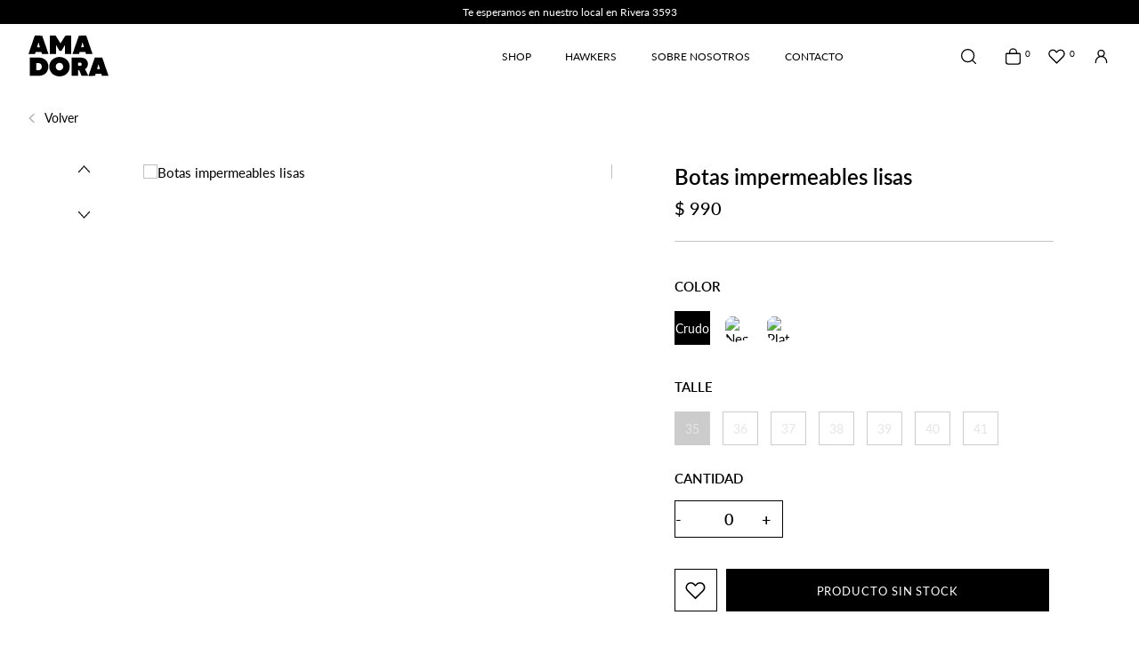

--- FILE ---
content_type: text/html; charset=UTF-8
request_url: https://amadora.com.uy/p/botas-impermeables-lisas/85/406
body_size: 10004
content:

<!doctype html>
<html lang="es">

<head>

    <!-- Primary Meta Tags -->
    <title>Botas impermeables lisas - Amadora - Tienda Online</title>
    <meta name="title" content="Botas impermeables lisas - Amadora - Tienda Online">
    <meta name="description" content="Botas impermeables con corderito por dentro">

    <!-- Open Graph / Facebook -->
    <meta property="og:type" content="website">
        <!-- Open Graph Meta Tag -->
    <meta property="og:url" content="https://amadora.com.uy/p/botas-impermeables-lisas/85/406">
    <meta property="og:title" content="Botas impermeables lisas - Amadora - Tienda Online">
    <meta property="og:description" content="Botas impermeables con corderito por dentro">
            <meta property="og:image" content="https://cfluna.com/amadora.com.uy/cdn/files/tmp/compressed/normal/7nzvbsgwu80l5wdxcm32.webp" />
            <meta property="og:image" content="https://amadora.com.uy/files/metaLogo.png" />
    
    <!-- Twitter -->
    <meta property="twitter:card" content="summary_large_image">
    <meta property="twitter:url" content="https://amadora.com.uy">
    <meta property="twitter:title" content="Botas impermeables lisas - Amadora - Tienda Online">
    <meta property="twitter:description" content="Botas impermeables con corderito por dentro">
            <meta property="twitter:image" content="https://cfluna.com/amadora.com.uy/cdn/files/tmp/compressed/normal/7nzvbsgwu80l5wdxcm32.webp" />
            <meta property="twitter:image" content="https://amadora.com.uy/files/metaLogo.png" />
    

    <script type="application/ld+json">
        {
                                    "@context": "http://www.schema.org"
                ,                                    "@type": "product"
                ,                                    "name": "Botas impermeables lisas"
                ,                                    "description": "-"
                ,                                    "url": "https://amadora.com.uy/botas-impermeables-lisas/85/406"
                ,                                    "image": "https://cfluna.com/amadora.com.uy/cdn/files/tmp/compressed/normal/sod8mkp5wwrb3vsjt8at.webp"
                ,             "offers": {
                         "@type": "Offer"
                        , "price": "990"
                        , "sku": "PC9WH"
                        , "priceCurrency": "UYU"
                                            }
                                    }
    </script>
                        <script>
                window.dataLayer = window.dataLayer || [];
                window.dataLayer.push({"sku":"PC9WH","name":"Botas impermeables lisas","price":990,"quantity":"1","currency":"UYU","category":"noList","event":"data_layer_productView","stock":"on"});
            </script>
                <meta http-equiv="Content-Type" content="text/html; charset=utf-8" />
    <meta name="language" content="es" />

            <link rel="shortcut icon" href="/favicon.ico" type="image/x-icon">
        <link rel="icon" href="/favicon.ico" type="image/x-icon">
        <link rel="apple-touch-icon" sizes="57x57" href="/apple-icon-57x57.png">
        <link rel="apple-touch-icon" sizes="60x60" href="/apple-icon-60x60.png">
        <link rel="apple-touch-icon" sizes="72x72" href="/apple-icon-72x72.png">
        <link rel="apple-touch-icon" sizes="76x76" href="/apple-icon-76x76.png">
        <link rel="apple-touch-icon" sizes="114x114" href="/apple-icon-114x114.png">
        <link rel="apple-touch-icon" sizes="120x120" href="/apple-icon-120x120.png">
        <link rel="apple-touch-icon" sizes="144x144" href="/apple-icon-144x144.png">
        <link rel="apple-touch-icon" sizes="152x152" href="/apple-icon-152x152.png">
        <link rel="apple-touch-icon" sizes="180x180" href="/apple-icon-180x180.png">
        <link rel="icon" type="image/png" sizes="192x192" href="/android-icon-192x192.png">
        <link rel="icon" type="image/png" sizes="32x32" href="/favicon-32x32.png">
        <link rel="icon" type="image/png" sizes="96x96" href="/favicon-96x96.png">
        <link rel="icon" type="image/png" sizes="16x16" href="/favicon-16x16.png">
        <link rel="manifest" href="/manifest.json">
        <meta name="msapplication-TileColor" content="#ffffff">
        <meta name="msapplication-TileImage" content="/ms-icon-144x144.png">
        <meta name="theme-color" content="#ffffff">
        <meta name="format-detection" content="telephone=no">
    
    
            <meta name="viewport" content="width=device-width, initial-scale=1.0">
    

    <link rel="preload" href="https://use.fontawesome.com/releases/v5.3.1/css/all.css" integrity="sha384-mzrmE5qonljUremFsqc01SB46JvROS7bZs3IO2EmfFsd15uHvIt+Y8vEf7N7fWAU" crossorigin="anonymous" as="style" onload="this.onload=null;this.rel='stylesheet'">
    <noscript>
        <link rel="stylesheet" href="https://use.fontawesome.com/releases/v5.3.1/css/all.css" integrity="sha384-mzrmE5qonljUremFsqc01SB46JvROS7bZs3IO2EmfFsd15uHvIt+Y8vEf7N7fWAU" crossorigin="anonymous">
    </noscript>



    
    
        <!--<script defer src="//d2wy8f7a9ursnm.cloudfront.net/v7/bugsnag.min.js" onload="startBugsnag()"></script>
<script>
    function startBugsnag(){
        Bugsnag.start({
            apiKey: "a1376bf105273354a6eb12327b6e6045",
            appVersion: "5.3.16",
            hostname: "Amadora",
            releaseStage: "production",
                    });
    }
</script>-->
                    <script async src="https://www.googletagmanager.com/gtag/js?id=G-Z780QV26L6"></script>
    <script>
      window.dataLayer = window.dataLayer || [];
      function gtag(){dataLayer.push(arguments);}
      gtag('js', new Date());

      gtag('config', 'G-Z780QV26L6');
    </script>
                        
    
    <link href="https://cdn.luna.com.uy/amadora.com.uy/assets/ac/44129530-7ec56762.css?v=1764703183" rel="stylesheet">    </head>

<body>
    <div class='whatsAppWebContainer' style="opacity:0;">
    <a href="https://wa.me/59892225103
?text=Te%20escribo%20desde%20la%20web%20con%20la%20siguiente%20consulta%20" target="_blank">
        <img class="whatsAppWebLogo" src="https://cdn.luna.com.uy/amadora.com.uy/files/wp.svg"/>
    </a>
</div>
            <input type="hidden" id="googleAnalytics4EnabledForJS" value="1"/>
    <input type="hidden" id="googleAnalytics4TrackingCodeForJS" value="G-Z780QV26L6"/>

                            <input type="text" id="dummyUsername" name="username" style="width:0;height:0;visibility:hidden;position:absolute;left:0;top:0" />
    <input type="password" id="dummyUsernamePassword" name="password" style="width:0;height:0;visibility:hidden;position:absolute;left:0;top:0" />
    <input type="hidden" name="YII_CSRF_TOKEN" value="hW5c6ZWHkCGgwDy0Vk_6806v9HJTMuxwqDpBOg4vhL2oLwiZwb7iY--aXt5kH8yxed3MHhVnnknkbHV2e2mzxQ==" />
    <input type="hidden" id="locale" value="es" />
        <input type="hidden" id="languageForJS" value="1" />
    <input type="hidden" id="fbViewContentEventId" value="kc3g825bzf" />
    <input type="hidden" id="fbAddToCartEventId" value="xykcn2twst" />
    
    
    
<input type="hidden" value="qiek0ol1ejj4lse516i1c0bjx9nzzj" />
<link href="https://fonts.googleapis.com/css?family=Hind:300,400,500,700" rel="stylesheet">




<input id="sessionOrderId" type="hidden" value="0">

<header id="header" class="header tr-3">


    <input type="hidden" class="topMessageBarCounter" value='0' />

<div class="headerPromo"
    style='color: #FFFFFF; background: #000000;width: 100%;'>
                    <div class="headerPromoText"
                    style="background-color:#000000 ; color:#FFFFFF; text-align: center;">
                    Te esperamos en nuestro local en Rivera 3593                 </div>
                    <div class="headerPromoText"
                    style="background-color:#000000 ; color:#FFFFFF; text-align: center;">
                    Compras con transferencia por instagram                </div>
    </div>
    <div class="headerRow">

        <div class="headerCol">
            <div id="headerLogoContainer">
                <a href="/index.php">
                    <img src="https://cdn.luna.com.uy/amadora.com.uy/files/logo.svg" alt="Amadora" loading="lazy">
                </a>
            </div>
            <div class="right mobileElement">
                <!-- cart mobile -->
                <a class="menuCartMobile" href="/cart">
                    <img class="cart" src="https://cdn.luna.com.uy/amadora.com.uy/files/cart.svg" alt="Cart">
                    <div class=" cartAmount">
                        0                    </div>
                </a>
                <!-- wishlist mobile -->
                                    <div class="wishListProductsDiv headerShowLogin">
                        <img class="heart" src="https://cdn.luna.com.uy/amadora.com.uy/files/heartIcon.svg" alt="Wishlist">
                        <div class="wishListQuantity">0</div>
                    </div>
                
            </div>
        </div>

        <div class="headerCol desktopElement">
            <nav class="categoriesContainer">
                                    <a href="/shop/1" class="headerLink lineEffectCenter " data-category-id="1">
                        Shop                    </a>
                                    <a href="/hawkers/1" class="headerLink lineEffectCenter " data-category-id="2">
                        HAWKERS                    </a>
                                <a href="/c/about" class="headerLink lineEffectCenter">
                    Sobre Nosotros                </a>
                <a href="/c/escribinos" class="headerLink lineEffectCenter">
                    Contacto                </a>
            </nav>
        </div>

        <div class="headerCol desktopElement">
            <div class="rightItemsContainer">

                <!-- search -->
                <div class="searchButton">
                    <img src="https://cdn.luna.com.uy/amadora.com.uy/files/search.svg" alt="¿Qué estás buscando?">
                </div>
                <!-- cart -->

                <a id="headerCart" href="/cart">
                    <img class="cart" src="https://cdn.luna.com.uy/amadora.com.uy/files/cart.svg" alt="Cart">


                    <div class=" cartAmount">
                        0                    </div>
                </a>

                <!-- wishlist -->

                                    <div class="wishListProductsDiv headerShowLogin">
                        <img class="heart" src="https://cdn.luna.com.uy/amadora.com.uy/files/heartIcon.svg" alt="Wishlist">
                        <div class="wishListQuantity">0</div>
                    </div>
                
                <!-- login -->

                                    <div class="headerShowLogin unloged">
                        <div class="profileIcon">
                            <img class="profile" src="https://cdn.luna.com.uy/amadora.com.uy/files/profile.svg" alt="User">
                        </div>
                    </div>
                
                <!-- language -->

                <div class="languageSelect desktopElement">
                                        <div class="languageRow selectedLanguage" data-language-id="1">
                        <p>ES</p>
                    </div>
                    <div class="languageRow notSelected" data-language-id="2">
                        <p>EN</p>
                    </div>

                    <img class="languageSelectArrow" src="https://cdn.luna.com.uy/amadora.com.uy/files/arrow.png" alt="Idioma" />
                </div>
            </div>
        </div>
    </div>
</header>

<div class="searchBarHeader tr-4">
    <div id="searchBar">
        <img src="https://cdn.luna.com.uy/amadora.com.uy/files/search.svg" alt="¿Qué estás buscando?">
        <input type="search" class="searchSite" autocomplete="false" placeholder="¿Qué estás buscando?" />
    </div>
</div>

<div id="headerDummy"></div>
        <div class="expandedCategory " data-category-id="1">
                            <div class="menuSubcategoriesContainer">
                    <div class='menuSubcategories'>
                                                    <div class="categoryColumn">
                                <a class="categoryTwoTilte lineEffectCenter" href='/shop/calzado/1'> Calzado </a>
                            </div>
                                                    <div class="categoryColumn">
                                <a class="categoryTwoTilte lineEffectCenter" href='/shop/pantalones/1'> Pantalones </a>
                            </div>
                                                    <div class="categoryColumn">
                                <a class="categoryTwoTilte lineEffectCenter" href='/shop/polleras/1'> Polleras </a>
                            </div>
                                                    <div class="categoryColumn">
                                <a class="categoryTwoTilte lineEffectCenter" href='/shop/tops/1'> Tops </a>
                            </div>
                                                    <div class="categoryColumn">
                                <a class="categoryTwoTilte lineEffectCenter" href='/shop/buzos/1'> Buzos </a>
                            </div>
                                                    <div class="categoryColumn">
                                <a class="categoryTwoTilte lineEffectCenter" href='/shop/camperas/1'> Camperas </a>
                            </div>
                                                    <div class="categoryColumn">
                                <a class="categoryTwoTilte lineEffectCenter" href='/shop/camisas/1'> Camisas </a>
                            </div>
                                                    <div class="categoryColumn">
                                <a class="categoryTwoTilte lineEffectCenter" href='/shop/chalecos/1'> Chalecos </a>
                            </div>
                                                    <div class="categoryColumn">
                                <a class="categoryTwoTilte lineEffectCenter" href='/shop/shorts/1'> Shorts </a>
                            </div>
                                                    <div class="categoryColumn">
                                <a class="categoryTwoTilte lineEffectCenter" href='/shop/vestidos/1'> Vestidos </a>
                            </div>
                                                    <div class="categoryColumn">
                                <a class="categoryTwoTilte lineEffectCenter" href='/shop/conjuntos/1'> Conjuntos </a>
                            </div>
                                                    <div class="categoryColumn">
                                <a class="categoryTwoTilte lineEffectCenter" href='/shop/cinturones/1'> Cinturones </a>
                            </div>
                                                    <div class="categoryColumn">
                                <a class="categoryTwoTilte lineEffectCenter" href='/shop/remeras/1'> Remeras </a>
                            </div>
                                                    <div class="categoryColumn">
                                <a class="categoryTwoTilte lineEffectCenter" href='/shop/outlet/1'> OUTLET </a>
                            </div>
                                                    <div class="categoryColumn">
                                <a class="categoryTwoTilte lineEffectCenter" href='/shop/accesorios/1'> Accesorios </a>
                            </div>
                                            </div>
                </div>
                    </div>

<div class="headerMobileMenuIcon mobileElement">
    <span></span>
    <span></span>
    <span></span>
    <span></span>
    <span></span>
    <span></span>
</div>


<div id="headerMobileMenu" class="mobileElement">

    <div class="topHeaderMobileIcons">
        <div class='left'>
            <!-- user mobile -->
                            <div class="userMobile">
                    <img class="profileImgMobile headerShowLogin" src="https://cdn.luna.com.uy/amadora.com.uy/files/profile.svg" alt="User">
                    <div id="logoutMobile" class="headerShowLogin ">Iniciar sesión</div>
                </div>
            
            <!-- language -->

            <div class="languageSelect">
                                <div class="languageRow selectedLanguage" data-language-id="1">
                    <p>ES</p>
                </div>
                <div class="languageRow notSelected" data-language-id="2">
                    <p>EN</p>
                </div>

                <img class="languageSelectArrow" src="https://cdn.luna.com.uy/amadora.com.uy/files/arrow.png" alt="Idioma" />
            </div>

        </div>
        <div class="right">
            <!-- cart mobile -->
            <a class="menuCartMobile mobileElement" href="/cart">
                <img class="cart" src="https://cdn.luna.com.uy/amadora.com.uy/files/cart.svg" alt="Cart">
                <div class=" cartAmount">
                    0                </div>
            </a>
            <!-- wishlist mobile -->
                            <div class="wishListProductsDiv headerShowLogin">
                    <img class="heart" src="https://cdn.luna.com.uy/amadora.com.uy/files/heartIcon.svg" alt="Wishlist">
                    <div class="wishListQuantity">0</div>
                </div>
                    </div>
    </div>

    <!-- search mobile -->

    <div class="searchMobileContainer">
        <div id="mobileSearchBar">
            <img id="mobileSearchImg" src="https://cdn.luna.com.uy/amadora.com.uy/files/search.svg" alt="Búscar">
            <input type="search" id="mobileSearch" placeholder="Búscar" />
        </div>
    </div>

    <!-- categories mobile -->

    <div class="mobileMenuItems">
                    <div class='mobileMenuItem'>
                <a class='mobileMenuLink' href='/shop/1'>
                    Shop                </a>
                                    <div class='mobileMenuSeeMore' data-category-id='1'>+</div>
                    <div class='mobileMenuSubcategories'>
                                                    <div class='mobileMenuSubcategory'>
                                <a href='/shop/calzado/1' class='mobileMenuLink mobileMenuSubcategoryText'>Calzado</a>
                            </div>
                                                    <div class='mobileMenuSubcategory'>
                                <a href='/shop/pantalones/1' class='mobileMenuLink mobileMenuSubcategoryText'>Pantalones</a>
                            </div>
                                                    <div class='mobileMenuSubcategory'>
                                <a href='/shop/polleras/1' class='mobileMenuLink mobileMenuSubcategoryText'>Polleras</a>
                            </div>
                                                    <div class='mobileMenuSubcategory'>
                                <a href='/shop/tops/1' class='mobileMenuLink mobileMenuSubcategoryText'>Tops</a>
                            </div>
                                                    <div class='mobileMenuSubcategory'>
                                <a href='/shop/buzos/1' class='mobileMenuLink mobileMenuSubcategoryText'>Buzos</a>
                            </div>
                                                    <div class='mobileMenuSubcategory'>
                                <a href='/shop/camperas/1' class='mobileMenuLink mobileMenuSubcategoryText'>Camperas</a>
                            </div>
                                                    <div class='mobileMenuSubcategory'>
                                <a href='/shop/camisas/1' class='mobileMenuLink mobileMenuSubcategoryText'>Camisas</a>
                            </div>
                                                    <div class='mobileMenuSubcategory'>
                                <a href='/shop/chalecos/1' class='mobileMenuLink mobileMenuSubcategoryText'>Chalecos</a>
                            </div>
                                                    <div class='mobileMenuSubcategory'>
                                <a href='/shop/shorts/1' class='mobileMenuLink mobileMenuSubcategoryText'>Shorts</a>
                            </div>
                                                    <div class='mobileMenuSubcategory'>
                                <a href='/shop/vestidos/1' class='mobileMenuLink mobileMenuSubcategoryText'>Vestidos</a>
                            </div>
                                                    <div class='mobileMenuSubcategory'>
                                <a href='/shop/conjuntos/1' class='mobileMenuLink mobileMenuSubcategoryText'>Conjuntos</a>
                            </div>
                                                    <div class='mobileMenuSubcategory'>
                                <a href='/shop/cinturones/1' class='mobileMenuLink mobileMenuSubcategoryText'>Cinturones</a>
                            </div>
                                                    <div class='mobileMenuSubcategory'>
                                <a href='/shop/remeras/1' class='mobileMenuLink mobileMenuSubcategoryText'>Remeras</a>
                            </div>
                                                    <div class='mobileMenuSubcategory'>
                                <a href='/shop/outlet/1' class='mobileMenuLink mobileMenuSubcategoryText'>OUTLET</a>
                            </div>
                                                    <div class='mobileMenuSubcategory'>
                                <a href='/shop/accesorios/1' class='mobileMenuLink mobileMenuSubcategoryText'>Accesorios</a>
                            </div>
                                            </div>
                            </div>
                    <div class='mobileMenuItem'>
                <a class='mobileMenuLink' href='/hawkers/1'>
                    HAWKERS                </a>
                            </div>
                <div class='mobileMenuItem'>
            <a class='mobileMenuLink' href="/c/about">
                Sobre Nosotros            </a>
        </div>
        <div class='mobileMenuItem'>
            <a class='mobileMenuLink' href="/c/escribinos">
                Contacto            </a>
        </div>
    </div>
</div>

<div class="bkg"></div>    <div id="content">
        
<input type="hidden" id="selectedProductId" value="406" />
<input type="hidden" id="selectedProductLimitQuantity" value="" />
<input type="hidden" id="selectedProductLimitedForUser" value="" />
<input type="hidden" id="onlineOfferId" value="85" />
<input type="hidden" id="categoryLevelThreeId" value="0" />
<input type="hidden" id="categoryLevelTwoId" value="0" />
<input type="hidden" id="categoryLevelOneId" value="0" />
<input type="hidden" id="stockForJs" value="0">
<input type="hidden" id="quantityForJs" value="1.000">
<input type="hidden" id="limitedByStockForJs" value="1">
<input type="hidden" id="groupId" value="0" />
<div style="display:none;" id="searchText"></div>
<input type="hidden" id="wish-list-products" value='[]' />
<input type="hidden" id="lunaEventId" value="0" />
<input id='lunaEvents' type='hidden' value='[]'>
<input id='pageLanguage' type='hidden' value='1'>
<input type="hidden" id="phoneRequestInfo" value="0">
<input id='isComboProduct' type='hidden' value='0'>

<div id="offerForJS" style="display:none">
    {"id":85,"name":"Botas impermeables lisas"}</div>

<div id="productsForJS" style="display:none">
    [{"id":416,"sku":"2RRPF","title":"Botas impermeables lisas","description":"\u003Cp\u003EBotas impermeables con corderito por dentro\u003Cbr\u003E\u003C\/p\u003E","aux_descriptions":"[]","is_offer":0,"stock":"0.000","multiple":"1.000","unit_type_id":1,"unit_type_name":"unidades","unit_type":"unidades","limited_by_stock":1,"sizeChartFileURL":"","files":[{"height":1500,"width":1125,"file_type_id":1,"url":"https:\/\/cfluna.com\/amadora.com.uy\/cdn\/files\/tmp\/compressed\/normal\/sod8mkp5wwrb3vsjt8at.webp","thumbnail_url":"\/cdn\/files\/tmp\/compressed\/thumbs\/sod8mkp5wwrb3vsjt8at.webp"}],"price_before_discounts":990000,"needs_budget":0,"price":"990","old_price":"0","preorderBadge":0,"preorder_stock":0,"preorder_stock_text":"","currency_symbol":"$","specIds":["5","12"],"limited_for_user":0,"limited_for_user_quantity":0,"discounts":[],"discountFinalPrices":[],"bank_discounts":[],"relatedSpecialSearches":[],"customizableFields":[],"lunaEvents":[],"ticket_event_id":0,"is_online_gift_card":0},{"id":426,"sku":"Q4PCY","title":"Botas impermeables lisas","description":"\u003Cp\u003EBotas impermeables con corderito por dentro\u003Cbr\u003E\u003C\/p\u003E","aux_descriptions":"[]","is_offer":0,"stock":"0.000","multiple":"1.000","unit_type_id":1,"unit_type_name":"unidades","unit_type":"unidades","limited_by_stock":1,"sizeChartFileURL":"","files":[{"height":1500,"width":1125,"file_type_id":1,"url":"https:\/\/cfluna.com\/amadora.com.uy\/cdn\/files\/tmp\/compressed\/normal\/smhl3mbocn8l7mizf5tr.webp","thumbnail_url":"\/cdn\/files\/tmp\/compressed\/thumbs\/smhl3mbocn8l7mizf5tr.webp"},{"height":1500,"width":1125,"file_type_id":1,"url":"https:\/\/cfluna.com\/amadora.com.uy\/cdn\/files\/tmp\/compressed\/normal\/5lr52pl3isqqqbjjvzzj.webp","thumbnail_url":"\/cdn\/files\/tmp\/compressed\/thumbs\/5lr52pl3isqqqbjjvzzj.webp"}],"price_before_discounts":990000,"needs_budget":0,"price":"990","old_price":"0","preorderBadge":0,"preorder_stock":0,"preorder_stock_text":"","currency_symbol":"$","specIds":["37","15"],"limited_for_user":0,"limited_for_user_quantity":0,"discounts":[],"discountFinalPrices":[],"bank_discounts":[],"relatedSpecialSearches":[],"customizableFields":[],"lunaEvents":[],"ticket_event_id":0,"is_online_gift_card":0},{"id":425,"sku":"6KP9R","title":"Botas impermeables lisas","description":"\u003Cp\u003EBotas impermeables con corderito por dentro\u003Cbr\u003E\u003C\/p\u003E","aux_descriptions":"[]","is_offer":0,"stock":"0.000","multiple":"1.000","unit_type_id":1,"unit_type_name":"unidades","unit_type":"unidades","limited_by_stock":1,"sizeChartFileURL":"","files":[{"height":1500,"width":1125,"file_type_id":1,"url":"https:\/\/cfluna.com\/amadora.com.uy\/cdn\/files\/tmp\/compressed\/normal\/smhl3mbocn8l7mizf5tr.webp","thumbnail_url":"\/cdn\/files\/tmp\/compressed\/thumbs\/smhl3mbocn8l7mizf5tr.webp"},{"height":1500,"width":1125,"file_type_id":1,"url":"https:\/\/cfluna.com\/amadora.com.uy\/cdn\/files\/tmp\/compressed\/normal\/5lr52pl3isqqqbjjvzzj.webp","thumbnail_url":"\/cdn\/files\/tmp\/compressed\/thumbs\/5lr52pl3isqqqbjjvzzj.webp"}],"price_before_discounts":990000,"needs_budget":0,"price":"990","old_price":"0","preorderBadge":0,"preorder_stock":0,"preorder_stock_text":"","currency_symbol":"$","specIds":["37","14"],"limited_for_user":0,"limited_for_user_quantity":0,"discounts":[],"discountFinalPrices":[],"bank_discounts":[],"relatedSpecialSearches":[],"customizableFields":[],"lunaEvents":[],"ticket_event_id":0,"is_online_gift_card":0},{"id":424,"sku":"7P6G4","title":"Botas impermeables lisas","description":"\u003Cp\u003EBotas impermeables con corderito por dentro\u003Cbr\u003E\u003C\/p\u003E","aux_descriptions":"[]","is_offer":0,"stock":"0.000","multiple":"1.000","unit_type_id":1,"unit_type_name":"unidades","unit_type":"unidades","limited_by_stock":1,"sizeChartFileURL":"","files":[{"height":1500,"width":1125,"file_type_id":1,"url":"https:\/\/cfluna.com\/amadora.com.uy\/cdn\/files\/tmp\/compressed\/normal\/smhl3mbocn8l7mizf5tr.webp","thumbnail_url":"\/cdn\/files\/tmp\/compressed\/thumbs\/smhl3mbocn8l7mizf5tr.webp"},{"height":1500,"width":1125,"file_type_id":1,"url":"https:\/\/cfluna.com\/amadora.com.uy\/cdn\/files\/tmp\/compressed\/normal\/5lr52pl3isqqqbjjvzzj.webp","thumbnail_url":"\/cdn\/files\/tmp\/compressed\/thumbs\/5lr52pl3isqqqbjjvzzj.webp"}],"price_before_discounts":990000,"needs_budget":0,"price":"990","old_price":"0","preorderBadge":0,"preorder_stock":0,"preorder_stock_text":"","currency_symbol":"$","specIds":["37","13"],"limited_for_user":0,"limited_for_user_quantity":0,"discounts":[],"discountFinalPrices":[],"bank_discounts":[],"relatedSpecialSearches":[],"customizableFields":[],"lunaEvents":[],"ticket_event_id":0,"is_online_gift_card":0},{"id":423,"sku":"P4R7M","title":"Botas impermeables lisas","description":"\u003Cp\u003EBotas impermeables con corderito por dentro\u003Cbr\u003E\u003C\/p\u003E","aux_descriptions":"[]","is_offer":0,"stock":"0.000","multiple":"1.000","unit_type_id":1,"unit_type_name":"unidades","unit_type":"unidades","limited_by_stock":1,"sizeChartFileURL":"","files":[{"height":1500,"width":1125,"file_type_id":1,"url":"https:\/\/cfluna.com\/amadora.com.uy\/cdn\/files\/tmp\/compressed\/normal\/smhl3mbocn8l7mizf5tr.webp","thumbnail_url":"\/cdn\/files\/tmp\/compressed\/thumbs\/smhl3mbocn8l7mizf5tr.webp"},{"height":1500,"width":1125,"file_type_id":1,"url":"https:\/\/cfluna.com\/amadora.com.uy\/cdn\/files\/tmp\/compressed\/normal\/5lr52pl3isqqqbjjvzzj.webp","thumbnail_url":"\/cdn\/files\/tmp\/compressed\/thumbs\/5lr52pl3isqqqbjjvzzj.webp"}],"price_before_discounts":990000,"needs_budget":0,"price":"990","old_price":"0","preorderBadge":0,"preorder_stock":0,"preorder_stock_text":"","currency_symbol":"$","specIds":["37","12"],"limited_for_user":0,"limited_for_user_quantity":0,"discounts":[],"discountFinalPrices":[],"bank_discounts":[],"relatedSpecialSearches":[],"customizableFields":[],"lunaEvents":[],"ticket_event_id":0,"is_online_gift_card":0},{"id":422,"sku":"VT43T","title":"Botas impermeables lisas","description":"\u003Cp\u003EBotas impermeables con corderito por dentro\u003Cbr\u003E\u003C\/p\u003E","aux_descriptions":"[]","is_offer":0,"stock":"0.000","multiple":"1.000","unit_type_id":1,"unit_type_name":"unidades","unit_type":"unidades","limited_by_stock":1,"sizeChartFileURL":"","files":[{"height":1500,"width":1125,"file_type_id":1,"url":"https:\/\/cfluna.com\/amadora.com.uy\/cdn\/files\/tmp\/compressed\/normal\/smhl3mbocn8l7mizf5tr.webp","thumbnail_url":"\/cdn\/files\/tmp\/compressed\/thumbs\/smhl3mbocn8l7mizf5tr.webp"},{"height":1500,"width":1125,"file_type_id":1,"url":"https:\/\/cfluna.com\/amadora.com.uy\/cdn\/files\/tmp\/compressed\/normal\/5lr52pl3isqqqbjjvzzj.webp","thumbnail_url":"\/cdn\/files\/tmp\/compressed\/thumbs\/5lr52pl3isqqqbjjvzzj.webp"}],"price_before_discounts":990000,"needs_budget":0,"price":"990","old_price":"0","preorderBadge":0,"preorder_stock":0,"preorder_stock_text":"","currency_symbol":"$","specIds":["37","11"],"limited_for_user":0,"limited_for_user_quantity":0,"discounts":[],"discountFinalPrices":[],"bank_discounts":[],"relatedSpecialSearches":[],"customizableFields":[],"lunaEvents":[],"ticket_event_id":0,"is_online_gift_card":0},{"id":421,"sku":"UPNF3","title":"Botas impermeables lisas","description":"\u003Cp\u003EBotas impermeables con corderito por dentro\u003Cbr\u003E\u003C\/p\u003E","aux_descriptions":"[]","is_offer":0,"stock":"0.000","multiple":"1.000","unit_type_id":1,"unit_type_name":"unidades","unit_type":"unidades","limited_by_stock":1,"sizeChartFileURL":"","files":[{"height":1500,"width":1125,"file_type_id":1,"url":"https:\/\/cfluna.com\/amadora.com.uy\/cdn\/files\/tmp\/compressed\/normal\/smhl3mbocn8l7mizf5tr.webp","thumbnail_url":"\/cdn\/files\/tmp\/compressed\/thumbs\/smhl3mbocn8l7mizf5tr.webp"},{"height":1500,"width":1125,"file_type_id":1,"url":"https:\/\/cfluna.com\/amadora.com.uy\/cdn\/files\/tmp\/compressed\/normal\/5lr52pl3isqqqbjjvzzj.webp","thumbnail_url":"\/cdn\/files\/tmp\/compressed\/thumbs\/5lr52pl3isqqqbjjvzzj.webp"}],"price_before_discounts":990000,"needs_budget":0,"price":"990","old_price":"0","preorderBadge":0,"preorder_stock":0,"preorder_stock_text":"","currency_symbol":"$","specIds":["37","10"],"limited_for_user":0,"limited_for_user_quantity":0,"discounts":[],"discountFinalPrices":[],"bank_discounts":[],"relatedSpecialSearches":[],"customizableFields":[],"lunaEvents":[],"ticket_event_id":0,"is_online_gift_card":0},{"id":420,"sku":"MPAPE","title":"Botas impermeables lisas","description":"\u003Cp\u003EBotas impermeables con corderito por dentro\u003Cbr\u003E\u003C\/p\u003E","aux_descriptions":"[]","is_offer":0,"stock":"0.000","multiple":"1.000","unit_type_id":1,"unit_type_name":"unidades","unit_type":"unidades","limited_by_stock":1,"sizeChartFileURL":"","files":[{"height":1500,"width":1125,"file_type_id":1,"url":"https:\/\/cfluna.com\/amadora.com.uy\/cdn\/files\/tmp\/compressed\/normal\/smhl3mbocn8l7mizf5tr.webp","thumbnail_url":"\/cdn\/files\/tmp\/compressed\/thumbs\/smhl3mbocn8l7mizf5tr.webp"},{"height":1500,"width":1125,"file_type_id":1,"url":"https:\/\/cfluna.com\/amadora.com.uy\/cdn\/files\/tmp\/compressed\/normal\/5lr52pl3isqqqbjjvzzj.webp","thumbnail_url":"\/cdn\/files\/tmp\/compressed\/thumbs\/5lr52pl3isqqqbjjvzzj.webp"}],"price_before_discounts":990000,"needs_budget":0,"price":"990","old_price":"0","preorderBadge":0,"preorder_stock":0,"preorder_stock_text":"","currency_symbol":"$","specIds":["37","9"],"limited_for_user":0,"limited_for_user_quantity":0,"discounts":[],"discountFinalPrices":[],"bank_discounts":[],"relatedSpecialSearches":[],"customizableFields":[],"lunaEvents":[],"ticket_event_id":0,"is_online_gift_card":0},{"id":419,"sku":"CJYTR","title":"Botas impermeables lisas","description":"\u003Cp\u003EBotas impermeables con corderito por dentro\u003Cbr\u003E\u003C\/p\u003E","aux_descriptions":"[]","is_offer":0,"stock":"0.000","multiple":"1.000","unit_type_id":1,"unit_type_name":"unidades","unit_type":"unidades","limited_by_stock":1,"sizeChartFileURL":"","files":[{"height":1500,"width":1125,"file_type_id":1,"url":"https:\/\/cfluna.com\/amadora.com.uy\/cdn\/files\/tmp\/compressed\/normal\/sod8mkp5wwrb3vsjt8at.webp","thumbnail_url":"\/cdn\/files\/tmp\/compressed\/thumbs\/sod8mkp5wwrb3vsjt8at.webp"}],"price_before_discounts":990000,"needs_budget":0,"price":"990","old_price":"0","preorderBadge":0,"preorder_stock":0,"preorder_stock_text":"","currency_symbol":"$","specIds":["5","15"],"limited_for_user":0,"limited_for_user_quantity":0,"discounts":[],"discountFinalPrices":[],"bank_discounts":[],"relatedSpecialSearches":[],"customizableFields":[],"lunaEvents":[],"ticket_event_id":0,"is_online_gift_card":0},{"id":418,"sku":"KZ7XM","title":"Botas impermeables lisas","description":"\u003Cp\u003EBotas impermeables con corderito por dentro\u003Cbr\u003E\u003C\/p\u003E","aux_descriptions":"[]","is_offer":0,"stock":"0.000","multiple":"1.000","unit_type_id":1,"unit_type_name":"unidades","unit_type":"unidades","limited_by_stock":1,"sizeChartFileURL":"","files":[{"height":1500,"width":1125,"file_type_id":1,"url":"https:\/\/cfluna.com\/amadora.com.uy\/cdn\/files\/tmp\/compressed\/normal\/sod8mkp5wwrb3vsjt8at.webp","thumbnail_url":"\/cdn\/files\/tmp\/compressed\/thumbs\/sod8mkp5wwrb3vsjt8at.webp"}],"price_before_discounts":990000,"needs_budget":0,"price":"990","old_price":"0","preorderBadge":0,"preorder_stock":0,"preorder_stock_text":"","currency_symbol":"$","specIds":["5","14"],"limited_for_user":0,"limited_for_user_quantity":0,"discounts":[],"discountFinalPrices":[],"bank_discounts":[],"relatedSpecialSearches":[],"customizableFields":[],"lunaEvents":[],"ticket_event_id":0,"is_online_gift_card":0},{"id":417,"sku":"73X46","title":"Botas impermeables lisas","description":"\u003Cp\u003EBotas impermeables con corderito por dentro\u003Cbr\u003E\u003C\/p\u003E","aux_descriptions":"[]","is_offer":0,"stock":"0.000","multiple":"1.000","unit_type_id":1,"unit_type_name":"unidades","unit_type":"unidades","limited_by_stock":1,"sizeChartFileURL":"","files":[{"height":1500,"width":1125,"file_type_id":1,"url":"https:\/\/cfluna.com\/amadora.com.uy\/cdn\/files\/tmp\/compressed\/normal\/sod8mkp5wwrb3vsjt8at.webp","thumbnail_url":"\/cdn\/files\/tmp\/compressed\/thumbs\/sod8mkp5wwrb3vsjt8at.webp"}],"price_before_discounts":990000,"needs_budget":0,"price":"990","old_price":"0","preorderBadge":0,"preorder_stock":0,"preorder_stock_text":"","currency_symbol":"$","specIds":["5","13"],"limited_for_user":0,"limited_for_user_quantity":0,"discounts":[],"discountFinalPrices":[],"bank_discounts":[],"relatedSpecialSearches":[],"customizableFields":[],"lunaEvents":[],"ticket_event_id":0,"is_online_gift_card":0},{"id":406,"sku":"PC9WH","title":"Botas impermeables lisas","description":"\u003Cp\u003EBotas impermeables con corderito por dentro\u003Cbr\u003E\u003C\/p\u003E","aux_descriptions":"[]","is_offer":0,"stock":"0.000","multiple":"1.000","unit_type_id":1,"unit_type_name":"unidades","unit_type":"unidades","limited_by_stock":1,"sizeChartFileURL":"","files":[{"height":1500,"width":1125,"file_type_id":1,"url":"https:\/\/cfluna.com\/amadora.com.uy\/cdn\/files\/tmp\/compressed\/normal\/7nzvbsgwu80l5wdxcm32.webp","thumbnail_url":"\/cdn\/files\/tmp\/compressed\/thumbs\/7nzvbsgwu80l5wdxcm32.webp"},{"height":1500,"width":1125,"file_type_id":1,"url":"https:\/\/cfluna.com\/amadora.com.uy\/cdn\/files\/tmp\/compressed\/normal\/8fo11hf8t8auppcgq8pv.webp","thumbnail_url":"\/cdn\/files\/tmp\/compressed\/thumbs\/8fo11hf8t8auppcgq8pv.webp"}],"price_before_discounts":990000,"needs_budget":0,"price":"990","old_price":"0","preorderBadge":0,"preorder_stock":0,"preorder_stock_text":"","currency_symbol":"$","specIds":["26","9"],"limited_for_user":0,"limited_for_user_quantity":0,"discounts":[],"discountFinalPrices":[],"bank_discounts":[],"relatedSpecialSearches":[],"customizableFields":[],"lunaEvents":[],"ticket_event_id":0,"is_online_gift_card":0},{"id":415,"sku":"6AENM","title":"Botas impermeables lisas","description":"\u003Cp\u003EBotas impermeables con corderito por dentro\u003Cbr\u003E\u003C\/p\u003E","aux_descriptions":"[]","is_offer":0,"stock":"0.000","multiple":"1.000","unit_type_id":1,"unit_type_name":"unidades","unit_type":"unidades","limited_by_stock":1,"sizeChartFileURL":"","files":[{"height":1500,"width":1125,"file_type_id":1,"url":"https:\/\/cfluna.com\/amadora.com.uy\/cdn\/files\/tmp\/compressed\/normal\/sod8mkp5wwrb3vsjt8at.webp","thumbnail_url":"\/cdn\/files\/tmp\/compressed\/thumbs\/sod8mkp5wwrb3vsjt8at.webp"}],"price_before_discounts":990000,"needs_budget":0,"price":"990","old_price":"0","preorderBadge":0,"preorder_stock":0,"preorder_stock_text":"","currency_symbol":"$","specIds":["5","11"],"limited_for_user":0,"limited_for_user_quantity":0,"discounts":[],"discountFinalPrices":[],"bank_discounts":[],"relatedSpecialSearches":[],"customizableFields":[],"lunaEvents":[],"ticket_event_id":0,"is_online_gift_card":0},{"id":414,"sku":"42K74","title":"Botas impermeables lisas","description":"\u003Cp\u003EBotas impermeables con corderito por dentro\u003Cbr\u003E\u003C\/p\u003E","aux_descriptions":"[]","is_offer":0,"stock":"0.000","multiple":"1.000","unit_type_id":1,"unit_type_name":"unidades","unit_type":"unidades","limited_by_stock":1,"sizeChartFileURL":"","files":[{"height":1500,"width":1125,"file_type_id":1,"url":"https:\/\/cfluna.com\/amadora.com.uy\/cdn\/files\/tmp\/compressed\/normal\/sod8mkp5wwrb3vsjt8at.webp","thumbnail_url":"\/cdn\/files\/tmp\/compressed\/thumbs\/sod8mkp5wwrb3vsjt8at.webp"}],"price_before_discounts":990000,"needs_budget":0,"price":"990","old_price":"0","preorderBadge":0,"preorder_stock":0,"preorder_stock_text":"","currency_symbol":"$","specIds":["5","10"],"limited_for_user":0,"limited_for_user_quantity":0,"discounts":[],"discountFinalPrices":[],"bank_discounts":[],"relatedSpecialSearches":[],"customizableFields":[],"lunaEvents":[],"ticket_event_id":0,"is_online_gift_card":0},{"id":413,"sku":"JMYP2","title":"Botas impermeables lisas","description":"\u003Cp\u003EBotas impermeables con corderito por dentro\u003Cbr\u003E\u003C\/p\u003E","aux_descriptions":"[]","is_offer":0,"stock":"0.000","multiple":"1.000","unit_type_id":1,"unit_type_name":"unidades","unit_type":"unidades","limited_by_stock":1,"sizeChartFileURL":"","files":[{"height":1500,"width":1125,"file_type_id":1,"url":"https:\/\/cfluna.com\/amadora.com.uy\/cdn\/files\/tmp\/compressed\/normal\/sod8mkp5wwrb3vsjt8at.webp","thumbnail_url":"\/cdn\/files\/tmp\/compressed\/thumbs\/sod8mkp5wwrb3vsjt8at.webp"}],"price_before_discounts":990000,"needs_budget":0,"price":"990","old_price":"0","preorderBadge":0,"preorder_stock":0,"preorder_stock_text":"","currency_symbol":"$","specIds":["5","9"],"limited_for_user":0,"limited_for_user_quantity":0,"discounts":[],"discountFinalPrices":[],"bank_discounts":[],"relatedSpecialSearches":[],"customizableFields":[],"lunaEvents":[],"ticket_event_id":0,"is_online_gift_card":0},{"id":412,"sku":"92WMV","title":"Botas impermeables lisas","description":"\u003Cp\u003EBotas impermeables con corderito por dentro\u003Cbr\u003E\u003C\/p\u003E","aux_descriptions":"[]","is_offer":0,"stock":"0.000","multiple":"1.000","unit_type_id":1,"unit_type_name":"unidades","unit_type":"unidades","limited_by_stock":1,"sizeChartFileURL":"","files":[{"height":1500,"width":1125,"file_type_id":1,"url":"https:\/\/cfluna.com\/amadora.com.uy\/cdn\/files\/tmp\/compressed\/normal\/7nzvbsgwu80l5wdxcm32.webp","thumbnail_url":"\/cdn\/files\/tmp\/compressed\/thumbs\/7nzvbsgwu80l5wdxcm32.webp"},{"height":1500,"width":1125,"file_type_id":1,"url":"https:\/\/cfluna.com\/amadora.com.uy\/cdn\/files\/tmp\/compressed\/normal\/8fo11hf8t8auppcgq8pv.webp","thumbnail_url":"\/cdn\/files\/tmp\/compressed\/thumbs\/8fo11hf8t8auppcgq8pv.webp"}],"price_before_discounts":990000,"needs_budget":0,"price":"990","old_price":"0","preorderBadge":0,"preorder_stock":0,"preorder_stock_text":"","currency_symbol":"$","specIds":["26","15"],"limited_for_user":0,"limited_for_user_quantity":0,"discounts":[],"discountFinalPrices":[],"bank_discounts":[],"relatedSpecialSearches":[],"customizableFields":[],"lunaEvents":[],"ticket_event_id":0,"is_online_gift_card":0},{"id":411,"sku":"E36QW","title":"Botas impermeables lisas","description":"\u003Cp\u003EBotas impermeables con corderito por dentro\u003Cbr\u003E\u003C\/p\u003E","aux_descriptions":"[]","is_offer":0,"stock":"0.000","multiple":"1.000","unit_type_id":1,"unit_type_name":"unidades","unit_type":"unidades","limited_by_stock":1,"sizeChartFileURL":"","files":[{"height":1500,"width":1125,"file_type_id":1,"url":"https:\/\/cfluna.com\/amadora.com.uy\/cdn\/files\/tmp\/compressed\/normal\/7nzvbsgwu80l5wdxcm32.webp","thumbnail_url":"\/cdn\/files\/tmp\/compressed\/thumbs\/7nzvbsgwu80l5wdxcm32.webp"},{"height":1500,"width":1125,"file_type_id":1,"url":"https:\/\/cfluna.com\/amadora.com.uy\/cdn\/files\/tmp\/compressed\/normal\/8fo11hf8t8auppcgq8pv.webp","thumbnail_url":"\/cdn\/files\/tmp\/compressed\/thumbs\/8fo11hf8t8auppcgq8pv.webp"}],"price_before_discounts":990000,"needs_budget":0,"price":"990","old_price":"0","preorderBadge":0,"preorder_stock":0,"preorder_stock_text":"","currency_symbol":"$","specIds":["26","14"],"limited_for_user":0,"limited_for_user_quantity":0,"discounts":[],"discountFinalPrices":[],"bank_discounts":[],"relatedSpecialSearches":[],"customizableFields":[],"lunaEvents":[],"ticket_event_id":0,"is_online_gift_card":0},{"id":410,"sku":"PM22F","title":"Botas impermeables lisas","description":"\u003Cp\u003EBotas impermeables con corderito por dentro\u003Cbr\u003E\u003C\/p\u003E","aux_descriptions":"[]","is_offer":0,"stock":"0.000","multiple":"1.000","unit_type_id":1,"unit_type_name":"unidades","unit_type":"unidades","limited_by_stock":1,"sizeChartFileURL":"","files":[{"height":1500,"width":1125,"file_type_id":1,"url":"https:\/\/cfluna.com\/amadora.com.uy\/cdn\/files\/tmp\/compressed\/normal\/7nzvbsgwu80l5wdxcm32.webp","thumbnail_url":"\/cdn\/files\/tmp\/compressed\/thumbs\/7nzvbsgwu80l5wdxcm32.webp"},{"height":1500,"width":1125,"file_type_id":1,"url":"https:\/\/cfluna.com\/amadora.com.uy\/cdn\/files\/tmp\/compressed\/normal\/8fo11hf8t8auppcgq8pv.webp","thumbnail_url":"\/cdn\/files\/tmp\/compressed\/thumbs\/8fo11hf8t8auppcgq8pv.webp"}],"price_before_discounts":990000,"needs_budget":0,"price":"990","old_price":"0","preorderBadge":0,"preorder_stock":0,"preorder_stock_text":"","currency_symbol":"$","specIds":["26","13"],"limited_for_user":0,"limited_for_user_quantity":0,"discounts":[],"discountFinalPrices":[],"bank_discounts":[],"relatedSpecialSearches":[],"customizableFields":[],"lunaEvents":[],"ticket_event_id":0,"is_online_gift_card":0},{"id":409,"sku":"9X2PU","title":"Botas impermeables lisas","description":"\u003Cp\u003EBotas impermeables con corderito por dentro\u003Cbr\u003E\u003C\/p\u003E","aux_descriptions":"[]","is_offer":0,"stock":"0.000","multiple":"1.000","unit_type_id":1,"unit_type_name":"unidades","unit_type":"unidades","limited_by_stock":1,"sizeChartFileURL":"","files":[{"height":1500,"width":1125,"file_type_id":1,"url":"https:\/\/cfluna.com\/amadora.com.uy\/cdn\/files\/tmp\/compressed\/normal\/7nzvbsgwu80l5wdxcm32.webp","thumbnail_url":"\/cdn\/files\/tmp\/compressed\/thumbs\/7nzvbsgwu80l5wdxcm32.webp"},{"height":1500,"width":1125,"file_type_id":1,"url":"https:\/\/cfluna.com\/amadora.com.uy\/cdn\/files\/tmp\/compressed\/normal\/8fo11hf8t8auppcgq8pv.webp","thumbnail_url":"\/cdn\/files\/tmp\/compressed\/thumbs\/8fo11hf8t8auppcgq8pv.webp"}],"price_before_discounts":990000,"needs_budget":0,"price":"990","old_price":"0","preorderBadge":0,"preorder_stock":0,"preorder_stock_text":"","currency_symbol":"$","specIds":["26","12"],"limited_for_user":0,"limited_for_user_quantity":0,"discounts":[],"discountFinalPrices":[],"bank_discounts":[],"relatedSpecialSearches":[],"customizableFields":[],"lunaEvents":[],"ticket_event_id":0,"is_online_gift_card":0},{"id":408,"sku":"AQCPT","title":"Botas impermeables lisas","description":"\u003Cp\u003EBotas impermeables con corderito por dentro\u003Cbr\u003E\u003C\/p\u003E","aux_descriptions":"[]","is_offer":0,"stock":"0.000","multiple":"1.000","unit_type_id":1,"unit_type_name":"unidades","unit_type":"unidades","limited_by_stock":1,"sizeChartFileURL":"","files":[{"height":1500,"width":1125,"file_type_id":1,"url":"https:\/\/cfluna.com\/amadora.com.uy\/cdn\/files\/tmp\/compressed\/normal\/7nzvbsgwu80l5wdxcm32.webp","thumbnail_url":"\/cdn\/files\/tmp\/compressed\/thumbs\/7nzvbsgwu80l5wdxcm32.webp"},{"height":1500,"width":1125,"file_type_id":1,"url":"https:\/\/cfluna.com\/amadora.com.uy\/cdn\/files\/tmp\/compressed\/normal\/8fo11hf8t8auppcgq8pv.webp","thumbnail_url":"\/cdn\/files\/tmp\/compressed\/thumbs\/8fo11hf8t8auppcgq8pv.webp"}],"price_before_discounts":990000,"needs_budget":0,"price":"990","old_price":"0","preorderBadge":0,"preorder_stock":0,"preorder_stock_text":"","currency_symbol":"$","specIds":["26","11"],"limited_for_user":0,"limited_for_user_quantity":0,"discounts":[],"discountFinalPrices":[],"bank_discounts":[],"relatedSpecialSearches":[],"customizableFields":[],"lunaEvents":[],"ticket_event_id":0,"is_online_gift_card":0},{"id":407,"sku":"N3JJY","title":"Botas impermeables lisas","description":"\u003Cp\u003EBotas impermeables con corderito por dentro\u003Cbr\u003E\u003C\/p\u003E","aux_descriptions":"[]","is_offer":0,"stock":"0.000","multiple":"1.000","unit_type_id":1,"unit_type_name":"unidades","unit_type":"unidades","limited_by_stock":1,"sizeChartFileURL":"","files":[{"height":1500,"width":1125,"file_type_id":1,"url":"https:\/\/cfluna.com\/amadora.com.uy\/cdn\/files\/tmp\/compressed\/normal\/7nzvbsgwu80l5wdxcm32.webp","thumbnail_url":"\/cdn\/files\/tmp\/compressed\/thumbs\/7nzvbsgwu80l5wdxcm32.webp"},{"height":1500,"width":1125,"file_type_id":1,"url":"https:\/\/cfluna.com\/amadora.com.uy\/cdn\/files\/tmp\/compressed\/normal\/8fo11hf8t8auppcgq8pv.webp","thumbnail_url":"\/cdn\/files\/tmp\/compressed\/thumbs\/8fo11hf8t8auppcgq8pv.webp"}],"price_before_discounts":990000,"needs_budget":0,"price":"990","old_price":"0","preorderBadge":0,"preorder_stock":0,"preorder_stock_text":"","currency_symbol":"$","specIds":["26","10"],"limited_for_user":0,"limited_for_user_quantity":0,"discounts":[],"discountFinalPrices":[],"bank_discounts":[],"relatedSpecialSearches":[],"customizableFields":[],"lunaEvents":[],"ticket_event_id":0,"is_online_gift_card":0}]</div>
<div id="analyticsListForJS" style="display:none">noList</div>

<div id="specIdsToShow" style="display:none">
    ["5","12","37","15","14","13","11","10","9","26"]</div>

<!-- Promos por cantidad -->
<div id="promoPricesForJS" style="display:none;">[]</div>
<input id="qtyInOrderForPromo" type="hidden" style="display:none;" value="0">
<input id="prodOldPrice" type="hidden" style="display:none;" value="0">
<input id="prodCurrentPrice" type="hidden" style="display:none;" value="990">
<input id="productCurrency" type="hidden" style="display:none;" value="$">
<!-- Promos por cantidad -->


<div class="widthContainer">

            <div class="navigationContainer fade-in-right observer">
            <a href="javascript: history.go(-1)">
                <img class="arrowVolver" src="https://cdn.luna.com.uy/amadora.com.uy/files/arrowBreadcrumb.png">
                <div id="topLineText">
                    Volver                </div>
            </a>
        </div>
    


    <div id="productData">

        <div id="productImages">
            <div id="MMRightArrow">
                <img class="MMArrowImg" src="https://cdn.luna.com.uy/amadora.com.uy/files/arrow.svg" alt="up-arrow">
            </div>
            <div id="MMLeftArrow">
                <img class="MMArrowImg" src="https://cdn.luna.com.uy/amadora.com.uy/files/arrow.svg" alt="up-arrow">
            </div>
            <div class="badgeContainer">
                                            </div>

            <div class="slider-nav fade-in-left observer">
                                        <div class="navImgContainer"><img class="navImgProduct" src="https://cfluna.com/amadora.com.uy/cdn/files/tmp/compressed/normal/7nzvbsgwu80l5wdxcm32.webp " alt=""></div>
                                            <div class="navImgContainer"><img class="navImgProduct" src="https://cfluna.com/amadora.com.uy/cdn/files/tmp/compressed/normal/8fo11hf8t8auppcgq8pv.webp " alt=""></div>
                                </div>

            <div class="slider-for">
                                        <div class="mainImgContainer"><img class="mainImgProduct" src="https://cfluna.com/amadora.com.uy/cdn/files/tmp/compressed/normal/7nzvbsgwu80l5wdxcm32.webp " alt="Botas impermeables lisas"></div>
                                            <div class="mainImgContainer"><img class="mainImgProduct" src="https://cfluna.com/amadora.com.uy/cdn/files/tmp/compressed/normal/8fo11hf8t8auppcgq8pv.webp " alt="Botas impermeables lisas"></div>
                                </div>
        </div>


        <div id="productRightColumn" class="fade-in-right observer">
            <div id="productWrapper">
                <div id="productInfo">

                    <div class="productBasicInfo">
                                                <h1 id="productTitle" class="productInfoTitle">Botas impermeables lisas                        </h1>
                        <div class="priceContainer">
                            <div id="productPrice">
                                                                $ 990
                                                            </div>

                            <div class='bankPriceView'>
                                                            </div>

                        </div>

                    </div>
                    <hr>
                                        <div id="preorderWrapper">
                        <div id="preorderDiv" class="preorderDiv ">Pre-order</div>
                        <div class="preorderText">
                                                    </div>
                    </div>

                                            <div class="specGroup">
                            <div class="specGroupTitle">Color</div>
                            <div class="specs">

                                                                                                            <div class="spec noImageSpec selectedSpec" data-spec-id="26">Crudo</div>
                                                                                                                                                    <div class="spec " data-spec-id="5">
                                                <img class="specImage" alt="Negro" title="Negro" src="https://cfluna.com/amadora.com.uy/cdn/files/tmp/compressed/normal/y917nfm75l6y3rr8g3v3.webp" />
                                            </div>
                                                                                                                                                        <div class="spec " data-spec-id="37">
                                                <img class="specImage" alt="Plateado" title="Plateado" src="https://cfluna.com/amadora.com.uy/cdn/files/tmp/compressed/normal/gmkxanbla1pawwr6c2s9.webp" />
                                            </div>
                                                                        
                            </div>
                        </div>
                                            <div class="specGroup">
                            <div class="specGroupTitle">Talle</div>
                            <div class="specs">

                                                                                                            <div class="spec noImageSpec selectedSpec" data-spec-id="9">35</div>
                                                                                                                                                <div class="spec noImageSpec " data-spec-id="10">36</div>
                                                                                                                                                <div class="spec noImageSpec " data-spec-id="11">37</div>
                                                                                                                                                <div class="spec noImageSpec " data-spec-id="12">38</div>
                                                                                                                                                <div class="spec noImageSpec " data-spec-id="13">39</div>
                                                                                                                                                <div class="spec noImageSpec " data-spec-id="14">40</div>
                                                                                                                                                <div class="spec noImageSpec " data-spec-id="15">41</div>
                                                                    
                            </div>
                        </div>
                                                            <div class="sizeChartContainer hideChart">
                        <div class="sizeChartTitle">Guía de talles</div>
                        <div class="sizeChartData tr-3">

                            
                        </div>
                    </div>

                    <div class="quantityContainer">
                        <div class="productInfoLabel"> Cantidad</div>
                        <div class="selectContainer">
                            <div class="minusSign">-</div>
                            <input class="productQuantity"  value="0" disabled >
                            <div class="plusSign">+</div>
                        </div>
                    </div>

                    <div id="wish-list-container">
                                                    <div id="addToWishlist" class="">
                            </div>
                                            </div>

                    <div class="customizableFieldsContainer">
                                            </div>

                                            <div id="buyButton" class="purchaseButton stockRequest">
                            Producto sin stock                        </div>
                                        <div class="productInfoDescriptionText observer">
                        <p>Botas impermeables con corderito por dentro<br></p>                    </div>

                                            <div class="productMoreInfo fade-in-bottom observer">
                                                    </div>
                                    </div>

                <div id="zoomedProductDiv">
                    <img id="zoomedProductImg" />
                </div>
            </div>

        </div>
    </div>


            <div id="specialOffersContainer">
            <div class="sliderContainer">
    <div class="sliderTitleContainer">También te puede interesar</div>
    <div class="sliderGroupContainer">
                        <img class="sliderLeftArrow" src="https://cdn.luna.com.uy/amadora.com.uy/files/sliderArrow.png" alt="También te puede interesar">
        <div class="sliderGroupSliderContainer">
                            <div class="productSlide">
                    
<a class="productViewContainer" href="/p/biker-corta-cierre/544/2186" data-determinant-specs="5">
    <figure class="productViewImagesContainer">


                    <img class="productViewTop firstImg" src="https://cfluna.com/amadora.com.uy/cdn/files/tmp/compressed/normal/kir0cr1x7s6529v09rfn.webp" alt="Biker corta cierre" width="330" height="462" />
        
                    <img class="productViewTop secondImg" src="https://cfluna.com/amadora.com.uy/cdn/files/tmp/compressed/normal/mw6nu2fssbvnpvlw8tn5.webp" alt="Biker corta cierre" width="330" height="462" />
        

        <div class="badgesContainer">
                                </div>
                    <div class='figureBackground'>
                <div class='addWishlistProduct' data-product-id='2186'></div>
                </div>        
        <!-- QUICK VIEW -->
                <!-- END QUICK VIEW -->
    </figure>
    <div class="productViewBottom">
        <h2 class="productViewName">
            Biker corta cierre         </h2>
            <div class="productViewPrice">
                                $ 2.990            </div>
    
                
    </div>
</a>                </div>
                            <div class="productSlide">
                    
<a class="productViewContainer" href="/p/biker-triple-hebilla/542/2163" data-determinant-specs="29">
    <figure class="productViewImagesContainer">


                    <img class="productViewTop firstImg" src="https://cfluna.com/amadora.com.uy/cdn/files/tmp/compressed/normal/yb6wmo2lwd10ti9b5zzf.webp" alt="Biker triple hebilla" width="330" height="462" />
        
                    <img class="productViewTop secondImg" src="https://cfluna.com/amadora.com.uy/cdn/files/tmp/compressed/normal/yb6wmo2lwd10ti9b5zzf.webp" alt="Biker triple hebilla" width="330" height="462" />
        

        <div class="badgesContainer">
                                </div>
                    <div class='figureBackground'>
                <div class='addWishlistProduct' data-product-id='2163'></div>
                </div>        
        <!-- QUICK VIEW -->
                <!-- END QUICK VIEW -->
    </figure>
    <div class="productViewBottom">
        <h2 class="productViewName">
            Biker triple hebilla         </h2>
            <div class="productViewPrice">
                                $ 3.190            </div>
    
                
    </div>
</a>                </div>
                            <div class="productSlide">
                    
<a class="productViewContainer" href="/p/bota-wild-chic/257/1623" data-determinant-specs="16">
    <figure class="productViewImagesContainer">


                    <img class="productViewTop firstImg" src="https://cfluna.com/amadora.com.uy/cdn/files/tmp/compressed/normal/24w7t507wnfdw90i38cg.webp" alt="Bota wild chic" width="330" height="462" />
        
                    <img class="productViewTop secondImg" src="https://cfluna.com/amadora.com.uy/cdn/files/tmp/compressed/normal/l3j5lt41yq77qu1fwu3c.webp" alt="Bota wild chic" width="330" height="462" />
        

        <div class="badgesContainer">
                            <img class='badgeFile' src='https://cdn.luna.com.uy/amadora.com.uy/files/sale-badge.png' alt='badge descuento' width="100" height="100" />
                                </div>
                    <div class='figureBackground'>
                <div class='addWishlistProduct' data-product-id='1623'></div>
                </div>        
        <!-- QUICK VIEW -->
                <!-- END QUICK VIEW -->
    </figure>
    <div class="productViewBottom">
        <h2 class="productViewName">
            Bota wild chic         </h2>
            <div class="productViewPrice">
                                        <div class="oldPrice">$ 2.890</div>
                                $ 1.490            </div>
    
                
    </div>
</a>                </div>
                            <div class="productSlide">
                    
<a class="productViewContainer" href="/p/botas-bruma/280/1736" data-determinant-specs="34">
    <figure class="productViewImagesContainer">


                    <img class="productViewTop firstImg" src="https://cfluna.com/amadora.com.uy/cdn/files/tmp/compressed/normal/58xx18lpdqovo68ms6vb.webp" alt="Botas Bruma" width="330" height="462" />
        
                    <img class="productViewTop secondImg" src="https://cfluna.com/amadora.com.uy/cdn/files/tmp/compressed/normal/58xx18lpdqovo68ms6vb.webp" alt="Botas Bruma" width="330" height="462" />
        

        <div class="badgesContainer">
                                </div>
                    <div class='figureBackground'>
                <div class='addWishlistProduct' data-product-id='1736'></div>
                </div>        
        <!-- QUICK VIEW -->
                <!-- END QUICK VIEW -->
    </figure>
    <div class="productViewBottom">
        <h2 class="productViewName">
            Botas Bruma         </h2>
            <div class="productViewPrice">
                                $ 3.190            </div>
    
                
    </div>
</a>                </div>
                            <div class="productSlide">
                    
<a class="productViewContainer" href="/p/bucanera-blanca/541/2156" data-determinant-specs="">
    <figure class="productViewImagesContainer">


                    <img class="productViewTop firstImg" src="https://cfluna.com/amadora.com.uy/cdn/files/tmp/compressed/normal/vabgfgkgebx8s02lrov4.webp" alt="Bucanera blanca" width="330" height="462" />
        
                    <img class="productViewTop secondImg" src="https://cfluna.com/amadora.com.uy/cdn/files/tmp/compressed/normal/jwli51pycy6bx3q6n0tc.webp" alt="Bucanera blanca" width="330" height="462" />
        

        <div class="badgesContainer">
                                </div>
                    <div class='figureBackground'>
                <div class='addWishlistProduct' data-product-id='2156'></div>
                </div>        
        <!-- QUICK VIEW -->
                <!-- END QUICK VIEW -->
    </figure>
    <div class="productViewBottom">
        <h2 class="productViewName">
            Bucanera blanca         </h2>
            <div class="productViewPrice">
                                $ 2.990            </div>
    
                
    </div>
</a>                </div>
                            <div class="productSlide">
                    
<a class="productViewContainer" href="/p/bucanera-cierre/545/2192" data-determinant-specs="5">
    <figure class="productViewImagesContainer">


                    <img class="productViewTop firstImg" src="https://cfluna.com/amadora.com.uy/cdn/files/tmp/compressed/normal/vogpyeercam6qza3nenu.webp" alt="Bucanera cierre" width="330" height="462" />
        
                    <img class="productViewTop secondImg" src="https://cfluna.com/amadora.com.uy/cdn/files/tmp/compressed/normal/vogpyeercam6qza3nenu.webp" alt="Bucanera cierre" width="330" height="462" />
        

        <div class="badgesContainer">
                                </div>
                    <div class='figureBackground'>
                <div class='addWishlistProduct' data-product-id='2192'></div>
                </div>        
        <!-- QUICK VIEW -->
                <!-- END QUICK VIEW -->
    </figure>
    <div class="productViewBottom">
        <h2 class="productViewName">
            Bucanera cierre         </h2>
            <div class="productViewPrice">
                                $ 2.990            </div>
    
                
    </div>
</a>                </div>
                            <div class="productSlide">
                    
<a class="productViewContainer" href="/p/bucanera-polaina/543/2184" data-determinant-specs="5">
    <figure class="productViewImagesContainer">


                    <img class="productViewTop firstImg" src="https://cfluna.com/amadora.com.uy/cdn/files/tmp/compressed/normal/adpo9foceuowd13gh2ub.webp" alt="Bucanera polaina" width="330" height="462" />
        
                    <img class="productViewTop secondImg" src="https://cfluna.com/amadora.com.uy/cdn/files/tmp/compressed/normal/vn47vnavukt9zh5udi2r.webp" alt="Bucanera polaina" width="330" height="462" />
        

        <div class="badgesContainer">
                                </div>
                    <div class='figureBackground'>
                <div class='addWishlistProduct' data-product-id='2184'></div>
                </div>        
        <!-- QUICK VIEW -->
                <!-- END QUICK VIEW -->
    </figure>
    <div class="productViewBottom">
        <h2 class="productViewName">
            Bucanera polaina         </h2>
            <div class="productViewPrice">
                                $ 3.690            </div>
    
                
    </div>
</a>                </div>
                            <div class="productSlide">
                    
<a class="productViewContainer" href="/p/sueco/546/2199" data-determinant-specs="6">
    <figure class="productViewImagesContainer">


                    <img class="productViewTop firstImg" src="https://cfluna.com/amadora.com.uy/cdn/files/tmp/compressed/normal/e63ugt4il0blmvjn7f17.webp" alt="Sueco" width="330" height="462" />
        
                    <img class="productViewTop secondImg" src="https://cfluna.com/amadora.com.uy/cdn/files/tmp/compressed/normal/e63ugt4il0blmvjn7f17.webp" alt="Sueco" width="330" height="462" />
        

        <div class="badgesContainer">
                                </div>
                    <div class='figureBackground'>
                <div class='addWishlistProduct' data-product-id='2199'></div>
                </div>        
        <!-- QUICK VIEW -->
                <!-- END QUICK VIEW -->
    </figure>
    <div class="productViewBottom">
        <h2 class="productViewName">
            Sueco         </h2>
            <div class="productViewPrice">
                                $ 990            </div>
    
                
    </div>
</a>                </div>
                            <div class="productSlide">
                    
<a class="productViewContainer" href="/p/texanas-blancas/539/2147" data-determinant-specs="">
    <figure class="productViewImagesContainer">


                    <img class="productViewTop firstImg" src="https://cfluna.com/amadora.com.uy/cdn/files/tmp/compressed/normal/6niu66o3ou8zug6uq9yz.webp" alt="Texanas blancas" width="330" height="462" />
        
                    <img class="productViewTop secondImg" src="https://cfluna.com/amadora.com.uy/cdn/files/tmp/compressed/normal/6niu66o3ou8zug6uq9yz.webp" alt="Texanas blancas" width="330" height="462" />
        

        <div class="badgesContainer">
                                </div>
                    <div class='figureBackground'>
                <div class='addWishlistProduct' data-product-id='2147'></div>
                </div>        
        <!-- QUICK VIEW -->
                <!-- END QUICK VIEW -->
    </figure>
    <div class="productViewBottom">
        <h2 class="productViewName">
            Texanas blancas         </h2>
            <div class="productViewPrice">
                                $ 3.490            </div>
    
                
    </div>
</a>                </div>
                            <div class="productSlide">
                    
<a class="productViewContainer" href="/p/texanas-plateadas/236/1503" data-determinant-specs="">
    <figure class="productViewImagesContainer">


                    <img class="productViewTop firstImg" src="https://cfluna.com/amadora.com.uy/cdn/files/tmp/compressed/normal/ph1vaqk1u9qb5g0qute9.webp" alt="Texanas Plateadas" width="330" height="462" />
        
                    <img class="productViewTop secondImg" src="https://cfluna.com/amadora.com.uy/cdn/files/tmp/compressed/normal/ie0jbfx895kfuapuosdq.webp" alt="Texanas Plateadas" width="330" height="462" />
        

        <div class="badgesContainer">
                            <img class='badgeFile' src='https://cdn.luna.com.uy/amadora.com.uy/files/sale-badge.png' alt='badge descuento' width="100" height="100" />
                                </div>
                    <div class='figureBackground'>
                <div class='addWishlistProduct' data-product-id='1503'></div>
                </div>        
        <!-- QUICK VIEW -->
                <!-- END QUICK VIEW -->
    </figure>
    <div class="productViewBottom">
        <h2 class="productViewName">
            Texanas Plateadas         </h2>
            <div class="productViewPrice">
                                        <div class="oldPrice">$ 2.890</div>
                                $ 1.490            </div>
    
                
    </div>
</a>                </div>
                    </div>
        <img class="sliderRightArrow" src="https://cdn.luna.com.uy/amadora.com.uy/files/sliderArrow.png" alt="También te puede interesar">
    </div>
</div>        </div>
    
</div>


<div id="noStockFixedContainer" class="popup">
    <div class="blackBkg80"></div>
    <div id="noStockDiv">
        <div id="noStockClose">×</div>
        <div id="noStockMessage">
            Lo sentimos, en este momento no tenemos stock para el producto elegido.<br> <br>
            Si lo deseas, te podemos avisar cuando vuelva a estar disponible <br>
        </div>
        <div id="stockRequest" class="stockRequestButton">Notificarme</div>
        <div id="stockRequestNegative" class="stockRequestButton">No gracias</div>
    </div>
</div>
<input id='dontAppearSpecs' type='hidden' value='[9,10,11,12,13,14,15]'>    </div>
    <div id="loaderFixedContainer" class="popup">
        <div id="loaderDivContainer">
            <div class="blackOpacity"></div>
            <div id="loaderDiv">
                <img src="https://cdn.luna.com.uy/amadora.com.uy/files/loader.gif" width="40" height="40" alt="Cargando..." />
            </div>
        </div>
    </div>
    <div id="footerDummy"></div>
<footer id="footer">

    <div class='newsletterColumn'>
        <div class="newsletterContainer">
            <div class='newsletterHeadeing'>Suscribite a nuestro newsletter</div>
            <div class="suscribeNewsContainer">
                <input type='email' id='emailFooterInput' placeholder='Email' />
                <div class="newsletterGo tr-3">Suscribirme</div>
            </div>
        </div>
    </div>
    <div class="columnsContainer">
        <div class="adminColumnsContainer">
                            <div class="columnContainer">
                    <div class="column">
                        <div class="columnHeading"> Local </div>
                                                        <div class="columnItem"> Rivera 3593 esq. Tiburcio Gómez </div>
                                                                        </div>
                </div>
                            <div class="columnContainer">
                    <div class="column">
                        <div class="columnHeading"> Nosotros </div>
                                                        <a href="/about" >
                                    <div class="columnItem"> About Us </div>
                                </a>
                                                                                    <a href="/escribinos" >
                                    <div class="columnItem"> ¡Escribinos! </div>
                                </a>
                                                                                    <div class="columnItem"> amadorauy@gmail.com </div>
                                                                        </div>
                </div>
                            <div class="columnContainer">
                    <div class="column">
                        <div class="columnHeading"> + Info </div>
                                                        <a href="/terminos-y-condiciones-" >
                                    <div class="columnItem"> Términos y condiciones </div>
                                </a>
                                                                                    <div class="columnItem"> Razón social: Abril Gambetta </div>
                                                                                    <div class="columnItem"> RUT: 219595830017 </div>
                                                                        </div>
                </div>
                    </div>
    </div>

    <div id="footerBottom">
        <div class="rights">© Copyright 2026, Amadora</div>
        <a href="https://luna.com.uy/?site=Amadora" target="_blank" class="lunaLink">
            <img class="byluna" src="https://cdn.luna.com.uy/amadora.com.uy/files/by-luna.png">
        </a>
    </div>
</footer>    


<input id="registerWithRUTinput" type="hidden" value="0">
<div id="signInFixedContainer" class="popup">
    <div id="signInDivContainer">
        <div class="blackBkg80"></div>
        <div id="loginMessageDiv" class="loginContainer">
            <div id="loginCloseDiv">×</div>

            <div id="signInUser">
                <div id="signInTitle" class="signInTitle">
                    Iniciar sesión                </div>

                                                <input type="email" id="signInEmail" class="signInInput" placeholder="Email" />
                <input type="password" id="signInPassword" class="signInInput" placeholder="Contraseña" />
                <div id="forgotPassword">Olvidé mi contraseña</div>
                <div class="signInButtonLarge" id="signInButton" style="margin-top: 40px;">
                    Iniciar sesión                </div>

                <div id="signInDivider"></div>

            </div>


                            <div id="signGuest">
                    <div id="signInTitle" class="signInTitle">Continuar como invitado</div>
                    <div id="guestInputContainer">
                        <input type="email" id="signInEmailGuest" class="signInInput" placeholder="Email" />
                        <div class="signInButton" id="continueButton"><img class="signInArrow" src="https://cdn.luna.com.uy/amadora.com.uy/files/signInArrow.svg" alt="Iniciar sesión"></div>
                    </div>
                </div>
                        <div id="changeToRegisterButton">
                Crear una cuenta            </div>
        </div>

        <div id="loginMessageDiv" class="registerContainer hideContainer">
            <div id="loginCloseDiv">×</div>
            <div id="registerUser">
                <div id="registerTitle" class="signInTitle">Registrarme</div>
                                                <input type="text" id="registerName" class="signInInput" placeholder="Nombre" />
                <input type="text" id="registerSurname" class="signInInput" placeholder="Apellido" />
                <input type="email" id="registerEmail" class="signInInput" placeholder="Email" />
                                                                    <input type="hidden" id="registerRut" class="signInInput" value="-" />
                                <input type="password" id="registerPassword" class="signInInput" placeholder="Contraseña" />
                <input type="password" id="registerPasswordRepeat" class="signInInput" placeholder="Repetir contraseña" />
                <div id="discountsRow">
                    <input type="checkbox" id="receiveDiscount" class="signInCheckbox" checked />
                    <div class="checkboxText" id="discountsText">Quiero recibir descuentos exclusivos y novedades por email</div>
                </div>
                <div id="terms">Ver los                    <a href="/c/terminos-y-condiciones" target="_blank" style="text-decoration:underline;">
                        términos y condiciones                    </a>
                </div>

                <div class="signInButtonLarge" id="registerButton">
                    Finalizar registro                </div>
            </div>
            <div id="changeToLoginButton">
                o iniciar sesión            </div>
        </div>
    </div>
</div>
    <div id="alertMessageFixedContainer" class='alertMessageFixedContainer'>
        <div id="alertMessageDivContainer" class='alertMessageDivContainer'>
            <div class="blackBkg50"></div>
            <div id="alertMessageDiv" class="alertMessageDiv backgroundColor1">
                <img id="alertMessageLogo" class='alertMessageLogo' src="https://cdn.luna.com.uy/amadora.com.uy/files/logo.png?v=2" alt='Botas impermeables lisas - Amadora - Tienda Online' />
                <div id="alertCloseButton" class="alertMessageClose alertMessageCloseMessage">
                    ×
                </div>
                <div id="alertMessageMessage" class='alertMessageMessage' class="font1 color1"></div>
                <div id="alertMessageAceptar" class='alertMessageAceptar'>Aceptar</div>
            </div>
        </div>
    </div>
    <div id="cartMessageFixedContainer" class='alertMessageFixedContainer'>
        <div class='alertMessageDivContainer'>
            <div class="blackBkg50"></div>
            <div id="cartMessageDiv" class="alertMessageDiv backgroundColor1">
                <img class='alertMessageLogo' src="https://cdn.luna.com.uy/amadora.com.uy/files/logo.png?v=2" alt="Botas impermeables lisas - Amadora - Tienda Online" />
                <div id="cartCloseButton" class="alertMessageClose alertMessageCloseMessage">
                    ×
                </div>
                <div id="cartMessageMessage" class='alertMessageMessage' class="font1 color1"></div>

                <div class="relatedProductsDiv">
                    <div class="relatedProductsDivTitle"></div>

                    <div class="relatedProductsDivSliderContainer">
                        <div class="relatedSliderLeftArrow">
                            <i class="fas fa-chevron-left sliderArrowsIcon"></i>
                        </div>
                        <div class="relatedProductsDivSlider"></div>
                        <div class="relatedSliderRightArrow">
                            <i class="fas fa-chevron-right sliderArrowsIcon"></i>
                        </div>
                    </div>
                </div>

                <div id="recommendedProductsContainer"></div>

                <div id="cartMessageButtonsWrapper">
                                        <div id="cartMessageContinue" class='alertMessageAceptar cartMessageAceptar'>
                        Seguir comprando                    </div>
                    <a href="/carrito" class='alertMessageAceptar cartMessageAceptar'>
                        Ver carrito                    </a>
                </div>
            </div>
        </div>

    </div>
    <div id="cartMessageDetailedFixedContainer" class='alertMessageFixedContainer'>
        <div class='alertMessageDivContainer'>
            <div class="blackBkg50"></div>
            <div id="cartMessageDiv" class="alertMessageDiv backgroundColor1">
                <div class="mainMessage"><span id="red">0</span> item(s) agregado tu carrito</div>
                <div id="cartCloseButton" class="alertMessageClose alertMessageCloseMessage">
                    <i class="alertCloseIcon" style="font-family: auto !important; font-style: unset;"> × </i>
                </div>

                <div class="alertColumn1">
                    <div id="cartProductImage"></div>
                </div>

                <div class="alertColumn2">
                    <div id="cartProductTitle"><span class="mutmaBlack">MUTMA</span><span id="cartProductTitleText" style="margin-left:5px;"></span>
                    </div>
                    <div id="cartProductPrice"></div>
                    <div id="cartSpecs" class="desktopElement"></div>
                    <div id="cartMessageButtonsWrapper">
                        <div id="cartMessageContinue" class='alertMessageAceptar cartMessageAceptar'>
                            Seguir comprando                        </div>
                        <a href="/cart" class='alertMessageAceptar cartMessageAceptar'>Checkout</a>
                    </div>
                </div>
            </div>
        </div>
    </div>
    
    <div id="cartMessageLunaEventFixedContainer" class='alertMessageFixedContainer'>
        <div class='alertMessageDivContainer'>
            <div class="blackBkg50"></div>
            <div id="cartMessageDiv" class="alertMessageDiv backgroundColor1">
                <img class='alertMessageLogo' src="https://cdn.luna.com.uy/amadora.com.uy/files/logo.png?v=2" alt="Botas impermeables lisas - Amadora - Tienda Online" />
                <div id="cartCloseButton" class="alertMessageClose alertMessageCloseMessage">
                    ×
                </div>
                <div id="cartMessageMessage" class='alertMessageMessage' class="font1 color1">
                    Se va a agregar <b>1</b> ítem a tu carrito  <br />
                    ¿Es para un colectivo?                </div>

                <div id="cartMessageButtonsWrapper">
                    <div class="btnContainer">
                        <div id="forMeBtn" class=' cartMessageAceptar'>
                            <div class="btnFill"></div>
                        </div>
                        <div class="btnText">No</div>
                    </div>
                    <div class="btnContainer">
                        <div id="forGiftBtn" class='cartMessageAceptar'>
                            <div class="btnFill"></div>
                        </div>
                        <div class="btnText">Sí</div>
                    </div>

                    <select id="popUpEventSelect" class="giftPopUpSelect" style="background-image: url('https://cdn.luna.com.uy/amadora.com.uy/files/dropdownArrow.svg')">
                        <option value="0">Seleccione un colectivo</option>
                    </select>


                    <div id="acceptGiftButton" class='cartMessageAceptar'>Aceptar</div>
                </div>
            </div>
        </div>
    </div>
        

<input id="popupsForJS" type="hidden" value='[]' />

        <div id="checkoutMain2" class="needsUpdate">
        <div class="headerCart2Background"></div>
        <div id="checkoutMain2Content"></div>
    </div>
                <script src="https://cdn.luna.com.uy/amadora.com.uy/assets/ac/5fe140d9-263c7fe3.js?v=1764703110"></script>
<script src="//cdn.jsdelivr.net/npm/jquery-lazy@1.7.9/jquery.lazy.min.js"></script>
<script src="https://cdn.luna.com.uy/amadora.com.uy/assets/ac/6fbd1c98-7bf09ec1.js?v=1764703183"></script>
<script>$(document).ready(() => {
    let topMessageBarCounter = document.querySelectorAll('.topMessageBarCounter')[0];
    if (topMessageBarCounter.value === '0') {
        $('.headerPromo').slick({
            autoplay: true,
            autoplaySpeed: 6000,
            slidesToShow: 1,
            slidesToScroll: 1,
            arrows: false,
            pauseOnHover: false,
            infinite: true,
            dots: false,
            draggable: false
        })
    }
    topMessageBarCounter.value = parseInt(topMessageBarCounter.value) + 1;
});</script></body>

</html>


--- FILE ---
content_type: text/css
request_url: https://cdn.luna.com.uy/amadora.com.uy/assets/ac/44129530-7ec56762.css?v=1764703183
body_size: 37923
content:
/* File: //css/slick/slick.css */
/* Slider */
.slick-slider
{
    position: relative;

    display: block;
    box-sizing: border-box;

    -webkit-user-select: none;
    -moz-user-select: none;
    -ms-user-select: none;
    user-select: none;

    -webkit-touch-callout: none;
    -khtml-user-select: none;
    -ms-touch-action: pan-y;
    touch-action: pan-y;
    -webkit-tap-highlight-color: transparent;
}

.slick-list
{
    position: relative;

    display: block;
    overflow: hidden;

    margin: 0;
    padding: 0;
}
.slick-list:focus
{
    outline: none;
}
.slick-list.dragging
{
    cursor: pointer;
    cursor: hand;
}

.slick-slider .slick-track,
.slick-slider .slick-list
{
    -webkit-transform: translate3d(0, 0, 0);
    -moz-transform: translate3d(0, 0, 0);
    -ms-transform: translate3d(0, 0, 0);
    -o-transform: translate3d(0, 0, 0);
    transform: translate3d(0, 0, 0);;
}

.slick-track
{
    position: relative;
    top: 0;
    left: 0;

    display: block;
}
.slick-track:before,
.slick-track:after
{
    display: table;

    content: '';
}
.slick-track:after
{
    clear: both;
}
.slick-loading .slick-track
{
    visibility: hidden;
}

.slick-slide
{
    display: none;
    float: left;

    height: 100%;
    min-height: 1px;
}
[dir='rtl'] .slick-slide
{
    float: right;
}
.slick-slide img
{
    display: block;
}
.slick-slide.slick-loading img
{
    display: none;
}
.slick-slide.dragging img
{
    pointer-events: none;
}
.slick-initialized .slick-slide
{
    display: block;
}
.slick-loading .slick-slide
{
    visibility: hidden;
}
.slick-vertical .slick-slide
{
    display: block;

    height: auto;

    border: 1px solid transparent;
}
.slick-arrow.slick-hidden {
    display: none;
}
/* File: //css/slick/slick-theme.css */
@charset 'UTF-8';
/* Slider */
.slick-loading .slick-list
{
    background: #fff url('../../css/slick/ajax-loader.gif') center center no-repeat;
}

/* Arrows */
.slick-prev,
.slick-next
{
    font-size: 0;
    line-height: 0;

    position: absolute;
    top: 50%;

    display: block;

    width: 20px;
    height: 20px;
    padding: 0;
    -webkit-transform: translate(0, -50%);
    -ms-transform: translate(0, -50%);
    transform: translate(0, -50%);

    cursor: pointer;

    color: transparent;
    border: none;
    outline: none;
    background: transparent;
}
.slick-prev:hover,
.slick-prev:focus,
.slick-next:hover,
.slick-next:focus
{
    color: transparent;
    outline: none;
    background: transparent;
}
.slick-prev:hover:before,
.slick-prev:focus:before,
.slick-next:hover:before,
.slick-next:focus:before
{
    opacity: 1;
}
.slick-prev.slick-disabled:before,
.slick-next.slick-disabled:before
{
    opacity: .25;
}

.slick-prev:before,
.slick-next:before
{
    font-size: 20px;
    line-height: 1;

    opacity: .75;
    color: white;

    -webkit-font-smoothing: antialiased;
    -moz-osx-font-smoothing: grayscale;
}

.slick-prev
{
    left: -25px;
}
[dir='rtl'] .slick-prev
{
    right: -25px;
    left: auto;
}
.slick-prev:before
{
    content: '←';
}
[dir='rtl'] .slick-prev:before
{
    content: '→';
}

.slick-next
{
    right: -25px;
}
[dir='rtl'] .slick-next
{
    right: auto;
    left: -25px;
}
.slick-next:before
{
    content: '→';
}
[dir='rtl'] .slick-next:before
{
    content: '←';
}

/* Dots */
.slick-dotted.slick-slider
{
    margin-bottom: 30px;
}

.slick-dots
{
    position: absolute;
    bottom: -25px;

    display: block;

    width: 100%;
    padding: 0;
    margin: 0;

    list-style: none;

    text-align: center;
}
.slick-dots li
{
    position: relative;

    display: inline-block;

    width: 20px;
    height: 20px;
    margin: 0 5px;
    padding: 0;

    cursor: pointer;
}
.slick-dots li button
{
    font-size: 0;
    line-height: 0;

    display: block;

    width: 20px;
    height: 20px;
    padding: 5px;

    cursor: pointer;

    color: transparent;
    border: 0;
    outline: none;
    background: transparent;
}
.slick-dots li button:hover,
.slick-dots li button:focus
{
    outline: none;
}
.slick-dots li button:hover:before,
.slick-dots li button:focus:before
{
    opacity: 1;
}
.slick-dots li button:before
{
    font-size: 6px;
    line-height: 20px;

    position: absolute;
    top: 0;
    left: 0;

    width: 20px;
    height: 20px;

    content: '•';
    text-align: center;

    opacity: .25;
    color: black;

    -webkit-font-smoothing: antialiased;
    -moz-osx-font-smoothing: grayscale;
}
.slick-dots li.slick-active button:before
{
    opacity: .75;
    color: black;
}

/* File: //css/jqueryUI.css */
/*! jQuery UI - v1.10.3 - 2013-05-03
* http://jqueryui.com
* Includes: jquery.ui.core.css, jquery.ui.accordion.css, jquery.ui.autocomplete.css, jquery.ui.button.css, jquery.ui.datepicker.css, jquery.ui.dialog.css, jquery.ui.menu.css, jquery.ui.progressbar.css, jquery.ui.resizable.css, jquery.ui.selectable.css, jquery.ui.slider.css, jquery.ui.spinner.css, jquery.ui.tabs.css, jquery.ui.tooltip.css
* To view and modify this theme, visit http://jqueryui.com/themeroller/?ffDefault=Verdana%2CArial%2Csans-serif&fwDefault=normal&fsDefault=1.1em&cornerRadius=4px&bgColorHeader=cccccc&bgTextureHeader=highlight_soft&bgImgOpacityHeader=75&borderColorHeader=aaaaaa&fcHeader=222222&iconColorHeader=222222&bgColorContent=ffffff&bgTextureContent=flat&bgImgOpacityContent=75&borderColorContent=aaaaaa&fcContent=222222&iconColorContent=222222&bgColorDefault=e6e6e6&bgTextureDefault=glass&bgImgOpacityDefault=75&borderColorDefault=d3d3d3&fcDefault=555555&iconColorDefault=888888&bgColorHover=dadada&bgTextureHover=glass&bgImgOpacityHover=75&borderColorHover=999999&fcHover=212121&iconColorHover=454545&bgColorActive=ffffff&bgTextureActive=glass&bgImgOpacityActive=65&borderColorActive=aaaaaa&fcActive=212121&iconColorActive=454545&bgColorHighlight=fbf9ee&bgTextureHighlight=glass&bgImgOpacityHighlight=55&borderColorHighlight=fcefa1&fcHighlight=363636&iconColorHighlight=2e83ff&bgColorError=fef1ec&bgTextureError=glass&bgImgOpacityError=95&borderColorError=cd0a0a&fcError=cd0a0a&iconColorError=cd0a0a&bgColorOverlay=aaaaaa&bgTextureOverlay=flat&bgImgOpacityOverlay=0&opacityOverlay=30&bgColorShadow=aaaaaa&bgTextureShadow=flat&bgImgOpacityShadow=0&opacityShadow=30&thicknessShadow=8px&offsetTopShadow=-8px&offsetLeftShadow=-8px&cornerRadiusShadow=8px
* Copyright 2013 jQuery Foundation and other contributors Licensed MIT */

/* Layout helpers
----------------------------------*/
.ui-helper-hidden {
	display: none;
}
.ui-helper-hidden-accessible {
	border: 0;
	clip: rect(0 0 0 0);
	height: 1px;
	margin: -1px;
	overflow: hidden;
	padding: 0;
	position: absolute;
	width: 1px;
}
.ui-helper-reset {
	margin: 0;
	padding: 0;
	border: 0;
	outline: 0;
	line-height: 1.3;
	text-decoration: none;
	font-size: 100%;
	list-style: none;
}
.ui-helper-clearfix:before,
.ui-helper-clearfix:after {
	content: "";
	display: table;
	border-collapse: collapse;
}
.ui-helper-clearfix:after {
	clear: both;
}
.ui-helper-clearfix {
	min-height: 0; /* support: IE7 */
}
.ui-helper-zfix {
	width: 100%;
	height: 100%;
	top: 0;
	left: 0;
	position: absolute;
	opacity: 0;
	filter:Alpha(Opacity=0);
}

.ui-front {
	z-index: 100;
}


/* Interaction Cues
----------------------------------*/
.ui-state-disabled {
	cursor: default !important;
}


/* Icons
----------------------------------*/

/* states and images */
.ui-icon {
	display: block;
	text-indent: -99999px;
	overflow: hidden;
	background-repeat: no-repeat;
}


/* Misc visuals
----------------------------------*/

/* Overlays */
.ui-widget-overlay {
	position: fixed;
	top: 0;
	left: 0;
	width: 100%;
	height: 100%;
}
.ui-accordion .ui-accordion-header {
	display: block;
	cursor: pointer;
	position: relative;
	margin-top: 2px;
	padding: .5em .5em .5em .7em;
	min-height: 0; /* support: IE7 */
}
.ui-accordion .ui-accordion-icons {
	padding-left: 2.2em;
}
.ui-accordion .ui-accordion-noicons {
	padding-left: .7em;
}
.ui-accordion .ui-accordion-icons .ui-accordion-icons {
	padding-left: 2.2em;
}
.ui-accordion .ui-accordion-header .ui-accordion-header-icon {
	position: absolute;
	left: .5em;
	top: 50%;
	margin-top: -8px;
}
.ui-accordion .ui-accordion-content {
	padding: 1em 2.2em;
	border-top: 0;
	overflow: auto;
}
.ui-autocomplete {
	position: absolute;
	top: 0;
	left: 0;
	cursor: default;
}
.ui-button {
	display: inline-block;
	position: relative;
	padding: 0;
	line-height: normal;
	margin-right: .1em;
	cursor: pointer;
	vertical-align: middle;
	text-align: center;
	overflow: visible; /* removes extra width in IE */
}
.ui-button,
.ui-button:link,
.ui-button:visited,
.ui-button:hover,
.ui-button:active {
	text-decoration: none;
}
/* to make room for the icon, a width needs to be set here */
.ui-button-icon-only {
	width: 2.2em;
}
/* button elements seem to need a little more width */
button.ui-button-icon-only {
	width: 2.4em;
}
.ui-button-icons-only {
	width: 3.4em;
}
button.ui-button-icons-only {
	width: 3.7em;
}

/* button text element */
.ui-button .ui-button-text {
	display: block;
	line-height: normal;
}
.ui-button-text-only .ui-button-text {
	padding: .4em 1em;
}
.ui-button-icon-only .ui-button-text,
.ui-button-icons-only .ui-button-text {
	padding: .4em;
	text-indent: -9999999px;
}
.ui-button-text-icon-primary .ui-button-text,
.ui-button-text-icons .ui-button-text {
	padding: .4em 1em .4em 2.1em;
}
.ui-button-text-icon-secondary .ui-button-text,
.ui-button-text-icons .ui-button-text {
	padding: .4em 2.1em .4em 1em;
}
.ui-button-text-icons .ui-button-text {
	padding-left: 2.1em;
	padding-right: 2.1em;
}
/* no icon support for input elements, provide padding by default */
input.ui-button {
	padding: .4em 1em;
}

/* button icon element(s) */
.ui-button-icon-only .ui-icon,
.ui-button-text-icon-primary .ui-icon,
.ui-button-text-icon-secondary .ui-icon,
.ui-button-text-icons .ui-icon,
.ui-button-icons-only .ui-icon {
	position: absolute;
	top: 50%;
	margin-top: -8px;
}
.ui-button-icon-only .ui-icon {
	left: 50%;
	margin-left: -8px;
}
.ui-button-text-icon-primary .ui-button-icon-primary,
.ui-button-text-icons .ui-button-icon-primary,
.ui-button-icons-only .ui-button-icon-primary {
	left: .5em;
}
.ui-button-text-icon-secondary .ui-button-icon-secondary,
.ui-button-text-icons .ui-button-icon-secondary,
.ui-button-icons-only .ui-button-icon-secondary {
	right: .5em;
}

/* button sets */
.ui-buttonset {
	margin-right: 7px;
}
.ui-buttonset .ui-button {
	margin-left: 0;
	margin-right: -.3em;
}

/* workarounds */
/* reset extra padding in Firefox, see h5bp.com/l */
input.ui-button::-moz-focus-inner,
button.ui-button::-moz-focus-inner {
	border: 0;
	padding: 0;
}
.ui-datepicker {
	width: 17em;
	padding: .2em .2em 0;
	display: none;
}
.ui-datepicker .ui-datepicker-header {
	position: relative;
	padding: .2em 0;
}
.ui-datepicker .ui-datepicker-prev,
.ui-datepicker .ui-datepicker-next {
	position: absolute;
	top: 2px;
	width: 1.8em;
	height: 1.8em;
}
.ui-datepicker .ui-datepicker-prev-hover,
.ui-datepicker .ui-datepicker-next-hover {
	top: 1px;
}
.ui-datepicker .ui-datepicker-prev {
	left: 2px;
}
.ui-datepicker .ui-datepicker-next {
	right: 2px;
}
.ui-datepicker .ui-datepicker-prev-hover {
	left: 1px;
}
.ui-datepicker .ui-datepicker-next-hover {
	right: 1px;
}
.ui-datepicker .ui-datepicker-prev span,
.ui-datepicker .ui-datepicker-next span {
	display: block;
	position: absolute;
	left: 50%;
	margin-left: -8px;
	top: 50%;
	margin-top: -8px;
}
.ui-datepicker .ui-datepicker-title {
	margin: 0 2.3em;
	line-height: 1.8em;
	text-align: center;
}
.ui-datepicker .ui-datepicker-title select {
	font-size: 1em;
	margin: 1px 0;
}
.ui-datepicker select.ui-datepicker-month-year {
	width: 100%;
}
.ui-datepicker select.ui-datepicker-month,
.ui-datepicker select.ui-datepicker-year {
	width: 49%;
}
.ui-datepicker table {
	width: 100%;
	font-size: .9em;
	border-collapse: collapse;
	margin: 0 0 .4em;
}
.ui-datepicker th {
	padding: .7em .3em;
	text-align: center;
	font-weight: bold;
	border: 0;
}
.ui-datepicker td {
	border: 0;
	padding: 1px;
}
.ui-datepicker td span,
.ui-datepicker td a {
	display: block;
	padding: .2em;
	text-align: right;
	text-decoration: none;
}
.ui-datepicker .ui-datepicker-buttonpane {
	background-image: none;
	margin: .7em 0 0 0;
	padding: 0 .2em;
	border-left: 0;
	border-right: 0;
	border-bottom: 0;
}
.ui-datepicker .ui-datepicker-buttonpane button {
	float: right;
	margin: .5em .2em .4em;
	cursor: pointer;
	padding: .2em .6em .3em .6em;
	width: auto;
	overflow: visible;
}
.ui-datepicker .ui-datepicker-buttonpane button.ui-datepicker-current {
	float: left;
}

/* with multiple calendars */
.ui-datepicker.ui-datepicker-multi {
	width: auto;
}
.ui-datepicker-multi .ui-datepicker-group {
	float: left;
}
.ui-datepicker-multi .ui-datepicker-group table {
	width: 95%;
	margin: 0 auto .4em;
}
.ui-datepicker-multi-2 .ui-datepicker-group {
	width: 50%;
}
.ui-datepicker-multi-3 .ui-datepicker-group {
	width: 33.3%;
}
.ui-datepicker-multi-4 .ui-datepicker-group {
	width: 25%;
}
.ui-datepicker-multi .ui-datepicker-group-last .ui-datepicker-header,
.ui-datepicker-multi .ui-datepicker-group-middle .ui-datepicker-header {
	border-left-width: 0;
}
.ui-datepicker-multi .ui-datepicker-buttonpane {
	clear: left;
}
.ui-datepicker-row-break {
	clear: both;
	width: 100%;
	font-size: 0;
}

/* RTL support */
.ui-datepicker-rtl {
	direction: rtl;
}
.ui-datepicker-rtl .ui-datepicker-prev {
	right: 2px;
	left: auto;
}
.ui-datepicker-rtl .ui-datepicker-next {
	left: 2px;
	right: auto;
}
.ui-datepicker-rtl .ui-datepicker-prev:hover {
	right: 1px;
	left: auto;
}
.ui-datepicker-rtl .ui-datepicker-next:hover {
	left: 1px;
	right: auto;
}
.ui-datepicker-rtl .ui-datepicker-buttonpane {
	clear: right;
}
.ui-datepicker-rtl .ui-datepicker-buttonpane button {
	float: left;
}
.ui-datepicker-rtl .ui-datepicker-buttonpane button.ui-datepicker-current,
.ui-datepicker-rtl .ui-datepicker-group {
	float: right;
}
.ui-datepicker-rtl .ui-datepicker-group-last .ui-datepicker-header,
.ui-datepicker-rtl .ui-datepicker-group-middle .ui-datepicker-header {
	border-right-width: 0;
	border-left-width: 1px;
}
.ui-dialog {
	position: absolute;
	top: 0;
	left: 0;
	padding: .2em;
	outline: 0;
}
.ui-dialog .ui-dialog-titlebar {
	padding: .4em 1em;
	position: relative;
}
.ui-dialog .ui-dialog-title {
	float: left;
	margin: .1em 0;
	white-space: nowrap;
	width: 90%;
	overflow: hidden;
	text-overflow: ellipsis;
}
.ui-dialog .ui-dialog-titlebar-close {
	position: absolute;
	right: .3em;
	top: 50%;
	width: 21px;
	margin: -10px 0 0 0;
	padding: 1px;
	height: 20px;
}
.ui-dialog .ui-dialog-content {
	position: relative;
	border: 0;
	padding: .5em 1em;
	background: none;
	overflow: auto;
}
.ui-dialog .ui-dialog-buttonpane {
	text-align: left;
	border-width: 1px 0 0 0;
	background-image: none;
	margin-top: .5em;
	padding: .3em 1em .5em .4em;
}
.ui-dialog .ui-dialog-buttonpane .ui-dialog-buttonset {
	float: right;
}
.ui-dialog .ui-dialog-buttonpane button {
	margin: .5em .4em .5em 0;
	cursor: pointer;
}
.ui-dialog .ui-resizable-se {
	width: 12px;
	height: 12px;
	right: -5px;
	bottom: -5px;
	background-position: 16px 16px;
}
.ui-draggable .ui-dialog-titlebar {
	cursor: move;
}
.ui-menu {
	list-style: none;
	padding: 2px;
	margin: 0;
	display: block;
	outline: none;
}
.ui-menu .ui-menu {
	margin-top: -3px;
	position: absolute;
}
.ui-menu .ui-menu-item {
	margin: 0;
	padding: 0;
	width: 100%;
	/* support: IE10, see #8844 */
	list-style-image: url([data-uri]);
}
.ui-menu .ui-menu-divider {
	margin: 5px -2px 5px -2px;
	height: 0;
	font-size: 0;
	line-height: 0;
	border-width: 1px 0 0 0;
}
.ui-menu .ui-menu-item a {
	text-decoration: none;
	display: block;
	padding: 2px .4em;
	line-height: 1.5;
	min-height: 0; /* support: IE7 */
	font-weight: normal;
}
.ui-menu .ui-menu-item a.ui-state-focus,
.ui-menu .ui-menu-item a.ui-state-active {
	font-weight: normal;
	margin: -1px;
}

.ui-menu .ui-state-disabled {
	font-weight: normal;
	margin: .4em 0 .2em;
	line-height: 1.5;
}
.ui-menu .ui-state-disabled a {
	cursor: default;
}

/* icon support */
.ui-menu-icons {
	position: relative;
}
.ui-menu-icons .ui-menu-item a {
	position: relative;
	padding-left: 2em;
}

/* left-aligned */
.ui-menu .ui-icon {
	position: absolute;
	top: .2em;
	left: .2em;
}

/* right-aligned */
.ui-menu .ui-menu-icon {
	position: static;
	float: right;
}
.ui-progressbar {
	height: 2em;
	text-align: left;
	overflow: hidden;
}
.ui-progressbar .ui-progressbar-value {
	margin: -1px;
	height: 100%;
}
.ui-progressbar .ui-progressbar-overlay {
	background: url("../../files/jquery/animated-overlay.gif");
	height: 100%;
	filter: alpha(opacity=25);
	opacity: 0.25;
}
.ui-progressbar-indeterminate .ui-progressbar-value {
	background-image: none;
}
.ui-resizable {
	position: relative;
}
.ui-resizable-handle {
	position: absolute;
	font-size: 0.1px;
	display: block;
}
.ui-resizable-disabled .ui-resizable-handle,
.ui-resizable-autohide .ui-resizable-handle {
	display: none;
}
.ui-resizable-n {
	cursor: n-resize;
	height: 7px;
	width: 100%;
	top: -5px;
	left: 0;
}
.ui-resizable-s {
	cursor: s-resize;
	height: 7px;
	width: 100%;
	bottom: -5px;
	left: 0;
}
.ui-resizable-e {
	cursor: e-resize;
	width: 7px;
	right: -5px;
	top: 0;
	height: 100%;
}
.ui-resizable-w {
	cursor: w-resize;
	width: 7px;
	left: -5px;
	top: 0;
	height: 100%;
}
.ui-resizable-se {
	cursor: se-resize;
	width: 12px;
	height: 12px;
	right: 1px;
	bottom: 1px;
}
.ui-resizable-sw {
	cursor: sw-resize;
	width: 9px;
	height: 9px;
	left: -5px;
	bottom: -5px;
}
.ui-resizable-nw {
	cursor: nw-resize;
	width: 9px;
	height: 9px;
	left: -5px;
	top: -5px;
}
.ui-resizable-ne {
	cursor: ne-resize;
	width: 9px;
	height: 9px;
	right: -5px;
	top: -5px;
}
.ui-selectable-helper {
	position: absolute;
	z-index: 100;
	border: 1px dotted black;
}
.ui-slider {
	position: relative;
	text-align: left;
}
.ui-slider .ui-slider-handle {
	position: absolute;
	z-index: 2;
	width: 1.2em;
	height: 1.2em;
	cursor: default;
}
.ui-slider .ui-slider-range {
	position: absolute;
	z-index: 1;
	font-size: .7em;
	display: block;
	border: 0;
	background-position: 0 0;
}

/* For IE8 - See #6727 */
.ui-slider.ui-state-disabled .ui-slider-handle,
.ui-slider.ui-state-disabled .ui-slider-range {
	filter: inherit;
}

.ui-slider-horizontal {
	height: .8em;
}
.ui-slider-horizontal .ui-slider-handle {
	top: -.3em;
	margin-left: -.6em;
}
.ui-slider-horizontal .ui-slider-range {
	top: 0;
	height: 100%;
}
.ui-slider-horizontal .ui-slider-range-min {
	left: 0;
}
.ui-slider-horizontal .ui-slider-range-max {
	right: 0;
}

.ui-slider-vertical {
	width: .8em;
	height: 100px;
}
.ui-slider-vertical .ui-slider-handle {
	left: -.3em;
	margin-left: 0;
	margin-bottom: -.6em;
}
.ui-slider-vertical .ui-slider-range {
	left: 0;
	width: 100%;
}
.ui-slider-vertical .ui-slider-range-min {
	bottom: 0;
}
.ui-slider-vertical .ui-slider-range-max {
	top: 0;
}
.ui-spinner {
	position: relative;
	display: inline-block;
	overflow: hidden;
	padding: 0;
	vertical-align: middle;
}
.ui-spinner-input {
	border: none;
	background: none;
	color: inherit;
	padding: 0;
	margin: .2em 0;
	vertical-align: middle;
	margin-left: .4em;
	margin-right: 22px;
}
.ui-spinner-button {
	width: 16px;
	height: 50%;
	font-size: .5em;
	padding: 0;
	margin: 0;
	text-align: center;
	position: absolute;
	cursor: default;
	display: block;
	overflow: hidden;
	right: 0;
}
/* more specificity required here to overide default borders */
.ui-spinner a.ui-spinner-button {
	border-top: none;
	border-bottom: none;
	border-right: none;
}
/* vertical centre icon */
.ui-spinner .ui-icon {
	position: absolute;
	margin-top: -8px;
	top: 50%;
	left: 0;
}
.ui-spinner-up {
	top: 0;
}
.ui-spinner-down {
	bottom: 0;
}

/* TR overrides */
.ui-spinner .ui-icon-triangle-1-s {
	/* need to fix icons sprite */
	background-position: -65px -16px;
}
.ui-tabs {
	position: relative;/* position: relative prevents IE scroll bug (element with position: relative inside container with overflow: auto appear as "fixed") */
	padding: .2em;
}
.ui-tabs .ui-tabs-nav {
	margin: 0;
	padding: .2em .2em 0;
}
.ui-tabs .ui-tabs-nav li {
	list-style: none;
	float: left;
	position: relative;
	top: 0;
	margin: 1px .2em 0 0;
	border-bottom-width: 0;
	padding: 0;
	white-space: nowrap;
}
.ui-tabs .ui-tabs-nav li a {
	float: left;
	padding: .5em 1em;
	text-decoration: none;
}
.ui-tabs .ui-tabs-nav li.ui-tabs-active {
	margin-bottom: -1px;
	padding-bottom: 1px;
}
.ui-tabs .ui-tabs-nav li.ui-tabs-active a,
.ui-tabs .ui-tabs-nav li.ui-state-disabled a,
.ui-tabs .ui-tabs-nav li.ui-tabs-loading a {
	cursor: text;
}
.ui-tabs .ui-tabs-nav li a, /* first selector in group seems obsolete, but required to overcome bug in Opera applying cursor: text overall if defined elsewhere... */
.ui-tabs-collapsible .ui-tabs-nav li.ui-tabs-active a {
	cursor: pointer;
}
.ui-tabs .ui-tabs-panel {
	display: block;
	border-width: 0;
	padding: 1em 1.4em;
	background: none;
}
.ui-tooltip {
	padding: 8px;
	position: absolute;
	z-index: 9999;
	max-width: 300px;
	-webkit-box-shadow: 0 0 5px #aaa;
	box-shadow: 0 0 5px #aaa;
}
body .ui-tooltip {
	border-width: 2px;
}

/* Component containers
----------------------------------*/
.ui-widget {
	font-family: Verdana,Arial,sans-serif;
	font-size: 1.1em;
}
.ui-widget .ui-widget {
	font-size: 1em;
}
.ui-widget input,
.ui-widget select,
.ui-widget textarea,
.ui-widget button {
	font-family: Verdana,Arial,sans-serif;
	font-size: 1em;
}
.ui-widget-content {
	border: 1px solid #aaaaaa;
	background: #ffffff url(../../files/jquery/ui-bg_flat_75_ffffff_40x100.png) 50% 50% repeat-x;
	color: #222222;
}
.ui-widget-content a {
	color: #222222;
}
.ui-widget-header {
	border: 1px solid #aaaaaa;
	background: #cccccc url(../../files/jquery/ui-bg_highlight-soft_75_cccccc_1x100.png) 50% 50% repeat-x;
	color: #222222;
	font-weight: bold;
}
.ui-widget-header a {
	color: #222222;
}

/* Interaction states
----------------------------------*/
.ui-state-default,
.ui-widget-content .ui-state-default,
.ui-widget-header .ui-state-default {
	border: 1px solid #d3d3d3;
	background: #e6e6e6 url(../../files/jquery/ui-bg_glass_75_e6e6e6_1x400.png) 50% 50% repeat-x;
	font-weight: normal;
	color: #555555;
}
.ui-state-default a,
.ui-state-default a:link,
.ui-state-default a:visited {
	color: #555555;
	text-decoration: none;
}
.ui-state-hover,
.ui-widget-content .ui-state-hover,
.ui-widget-header .ui-state-hover,
.ui-state-focus,
.ui-widget-content .ui-state-focus,
.ui-widget-header .ui-state-focus {
	border: 1px solid #999999;
	background: #dadada url(../../files/jquery/ui-bg_glass_75_dadada_1x400.png) 50% 50% repeat-x;
	font-weight: normal;
	color: #212121;
}
.ui-state-hover a,
.ui-state-hover a:hover,
.ui-state-hover a:link,
.ui-state-hover a:visited {
	color: #212121;
	text-decoration: none;
}
.ui-state-active,
.ui-widget-content .ui-state-active,
.ui-widget-header .ui-state-active {
	border: 1px solid #aaaaaa;
	background: #ffffff url(../../files/jquery/ui-bg_glass_65_ffffff_1x400.png) 50% 50% repeat-x;
	font-weight: normal;
	color: #212121;
}
.ui-state-active a,
.ui-state-active a:link,
.ui-state-active a:visited {
	color: #212121;
	text-decoration: none;
}

/* Interaction Cues
----------------------------------*/
.ui-state-highlight,
.ui-widget-content .ui-state-highlight,
.ui-widget-header .ui-state-highlight {
	border: 1px solid #fcefa1;
	background: #fbf9ee url(../../files/jquery/ui-bg_glass_55_fbf9ee_1x400.png) 50% 50% repeat-x;
	color: #363636;
}
.ui-state-highlight a,
.ui-widget-content .ui-state-highlight a,
.ui-widget-header .ui-state-highlight a {
	color: #363636;
}
.ui-state-error,
.ui-widget-content .ui-state-error,
.ui-widget-header .ui-state-error {
	border: 1px solid #cd0a0a;
	background: #fef1ec url(../../files/jquery/ui-bg_glass_95_fef1ec_1x400.png) 50% 50% repeat-x;
	color: #cd0a0a;
}
.ui-state-error a,
.ui-widget-content .ui-state-error a,
.ui-widget-header .ui-state-error a {
	color: #cd0a0a;
}
.ui-state-error-text,
.ui-widget-content .ui-state-error-text,
.ui-widget-header .ui-state-error-text {
	color: #cd0a0a;
}
.ui-priority-primary,
.ui-widget-content .ui-priority-primary,
.ui-widget-header .ui-priority-primary {
	font-weight: bold;
}
.ui-priority-secondary,
.ui-widget-content .ui-priority-secondary,
.ui-widget-header .ui-priority-secondary {
	opacity: .7;
	filter:Alpha(Opacity=70);
	font-weight: normal;
}
.ui-state-disabled,
.ui-widget-content .ui-state-disabled,
.ui-widget-header .ui-state-disabled {
	opacity: .35;
	filter:Alpha(Opacity=35);
	background-image: none;
}
.ui-state-disabled .ui-icon {
	filter:Alpha(Opacity=35); /* For IE8 - See #6059 */
}

/* Icons
----------------------------------*/

/* states and images */
.ui-icon {
	width: 16px;
	height: 16px;
}
.ui-icon,
.ui-widget-content .ui-icon {
	background-image: url(../../files/jquery/ui-icons_222222_256x240.png);
}
.ui-widget-header .ui-icon {
	background-image: url(../../files/jquery/ui-icons_222222_256x240.png);
}
.ui-state-default .ui-icon {
	background-image: url(../../files/jquery/ui-icons_888888_256x240.png);
}
.ui-state-hover .ui-icon,
.ui-state-focus .ui-icon {
	background-image: url(../../files/jquery/ui-icons_454545_256x240.png);
}
.ui-state-active .ui-icon {
	background-image: url(../../files/jquery/ui-icons_454545_256x240.png);
}
.ui-state-highlight .ui-icon {
	background-image: url(../../files/jquery/ui-icons_2e83ff_256x240.png);
}
.ui-state-error .ui-icon,
.ui-state-error-text .ui-icon {
	background-image: url(../../files/jquery/ui-icons_cd0a0a_256x240.png);
}

/* positioning */
.ui-icon-blank { background-position: 16px 16px; }
.ui-icon-carat-1-n { background-position: 0 0; }
.ui-icon-carat-1-ne { background-position: -16px 0; }
.ui-icon-carat-1-e { background-position: -32px 0; }
.ui-icon-carat-1-se { background-position: -48px 0; }
.ui-icon-carat-1-s { background-position: -64px 0; }
.ui-icon-carat-1-sw { background-position: -80px 0; }
.ui-icon-carat-1-w { background-position: -96px 0; }
.ui-icon-carat-1-nw { background-position: -112px 0; }
.ui-icon-carat-2-n-s { background-position: -128px 0; }
.ui-icon-carat-2-e-w { background-position: -144px 0; }
.ui-icon-triangle-1-n { background-position: 0 -16px; }
.ui-icon-triangle-1-ne { background-position: -16px -16px; }
.ui-icon-triangle-1-e { background-position: -32px -16px; }
.ui-icon-triangle-1-se { background-position: -48px -16px; }
.ui-icon-triangle-1-s { background-position: -64px -16px; }
.ui-icon-triangle-1-sw { background-position: -80px -16px; }
.ui-icon-triangle-1-w { background-position: -96px -16px; }
.ui-icon-triangle-1-nw { background-position: -112px -16px; }
.ui-icon-triangle-2-n-s { background-position: -128px -16px; }
.ui-icon-triangle-2-e-w { background-position: -144px -16px; }
.ui-icon-arrow-1-n { background-position: 0 -32px; }
.ui-icon-arrow-1-ne { background-position: -16px -32px; }
.ui-icon-arrow-1-e { background-position: -32px -32px; }
.ui-icon-arrow-1-se { background-position: -48px -32px; }
.ui-icon-arrow-1-s { background-position: -64px -32px; }
.ui-icon-arrow-1-sw { background-position: -80px -32px; }
.ui-icon-arrow-1-w { background-position: -96px -32px; }
.ui-icon-arrow-1-nw { background-position: -112px -32px; }
.ui-icon-arrow-2-n-s { background-position: -128px -32px; }
.ui-icon-arrow-2-ne-sw { background-position: -144px -32px; }
.ui-icon-arrow-2-e-w { background-position: -160px -32px; }
.ui-icon-arrow-2-se-nw { background-position: -176px -32px; }
.ui-icon-arrowstop-1-n { background-position: -192px -32px; }
.ui-icon-arrowstop-1-e { background-position: -208px -32px; }
.ui-icon-arrowstop-1-s { background-position: -224px -32px; }
.ui-icon-arrowstop-1-w { background-position: -240px -32px; }
.ui-icon-arrowthick-1-n { background-position: 0 -48px; }
.ui-icon-arrowthick-1-ne { background-position: -16px -48px; }
.ui-icon-arrowthick-1-e { background-position: -32px -48px; }
.ui-icon-arrowthick-1-se { background-position: -48px -48px; }
.ui-icon-arrowthick-1-s { background-position: -64px -48px; }
.ui-icon-arrowthick-1-sw { background-position: -80px -48px; }
.ui-icon-arrowthick-1-w { background-position: -96px -48px; }
.ui-icon-arrowthick-1-nw { background-position: -112px -48px; }
.ui-icon-arrowthick-2-n-s { background-position: -128px -48px; }
.ui-icon-arrowthick-2-ne-sw { background-position: -144px -48px; }
.ui-icon-arrowthick-2-e-w { background-position: -160px -48px; }
.ui-icon-arrowthick-2-se-nw { background-position: -176px -48px; }
.ui-icon-arrowthickstop-1-n { background-position: -192px -48px; }
.ui-icon-arrowthickstop-1-e { background-position: -208px -48px; }
.ui-icon-arrowthickstop-1-s { background-position: -224px -48px; }
.ui-icon-arrowthickstop-1-w { background-position: -240px -48px; }
.ui-icon-arrowreturnthick-1-w { background-position: 0 -64px; }
.ui-icon-arrowreturnthick-1-n { background-position: -16px -64px; }
.ui-icon-arrowreturnthick-1-e { background-position: -32px -64px; }
.ui-icon-arrowreturnthick-1-s { background-position: -48px -64px; }
.ui-icon-arrowreturn-1-w { background-position: -64px -64px; }
.ui-icon-arrowreturn-1-n { background-position: -80px -64px; }
.ui-icon-arrowreturn-1-e { background-position: -96px -64px; }
.ui-icon-arrowreturn-1-s { background-position: -112px -64px; }
.ui-icon-arrowrefresh-1-w { background-position: -128px -64px; }
.ui-icon-arrowrefresh-1-n { background-position: -144px -64px; }
.ui-icon-arrowrefresh-1-e { background-position: -160px -64px; }
.ui-icon-arrowrefresh-1-s { background-position: -176px -64px; }
.ui-icon-arrow-4 { background-position: 0 -80px; }
.ui-icon-arrow-4-diag { background-position: -16px -80px; }
.ui-icon-extlink { background-position: -32px -80px; }
.ui-icon-newwin { background-position: -48px -80px; }
.ui-icon-refresh { background-position: -64px -80px; }
.ui-icon-shuffle { background-position: -80px -80px; }
.ui-icon-transfer-e-w { background-position: -96px -80px; }
.ui-icon-transferthick-e-w { background-position: -112px -80px; }
.ui-icon-folder-collapsed { background-position: 0 -96px; }
.ui-icon-folder-open { background-position: -16px -96px; }
.ui-icon-document { background-position: -32px -96px; }
.ui-icon-document-b { background-position: -48px -96px; }
.ui-icon-note { background-position: -64px -96px; }
.ui-icon-mail-closed { background-position: -80px -96px; }
.ui-icon-mail-open { background-position: -96px -96px; }
.ui-icon-suitcase { background-position: -112px -96px; }
.ui-icon-comment { background-position: -128px -96px; }
.ui-icon-person { background-position: -144px -96px; }
.ui-icon-print { background-position: -160px -96px; }
.ui-icon-trash { background-position: -176px -96px; }
.ui-icon-locked { background-position: -192px -96px; }
.ui-icon-unlocked { background-position: -208px -96px; }
.ui-icon-bookmark { background-position: -224px -96px; }
.ui-icon-tag { background-position: -240px -96px; }
.ui-icon-home { background-position: 0 -112px; }
.ui-icon-flag { background-position: -16px -112px; }
.ui-icon-calendar { background-position: -32px -112px; }
.ui-icon-cart { background-position: -48px -112px; }
.ui-icon-pencil { background-position: -64px -112px; }
.ui-icon-clock { background-position: -80px -112px; }
.ui-icon-disk { background-position: -96px -112px; }
.ui-icon-calculator { background-position: -112px -112px; }
.ui-icon-zoomin { background-position: -128px -112px; }
.ui-icon-zoomout { background-position: -144px -112px; }
.ui-icon-search { background-position: -160px -112px; }
.ui-icon-wrench { background-position: -176px -112px; }
.ui-icon-gear { background-position: -192px -112px; }
.ui-icon-heart { background-position: -208px -112px; }
.ui-icon-star { background-position: -224px -112px; }
.ui-icon-link { background-position: -240px -112px; }
.ui-icon-cancel { background-position: 0 -128px; }
.ui-icon-plus { background-position: -16px -128px; }
.ui-icon-plusthick { background-position: -32px -128px; }
.ui-icon-minus { background-position: -48px -128px; }
.ui-icon-minusthick { background-position: -64px -128px; }
.ui-icon-close { background-position: -80px -128px; }
.ui-icon-closethick { background-position: -96px -128px; }
.ui-icon-key { background-position: -112px -128px; }
.ui-icon-lightbulb { background-position: -128px -128px; }
.ui-icon-scissors { background-position: -144px -128px; }
.ui-icon-clipboard { background-position: -160px -128px; }
.ui-icon-copy { background-position: -176px -128px; }
.ui-icon-contact { background-position: -192px -128px; }
.ui-icon-image { background-position: -208px -128px; }
.ui-icon-video { background-position: -224px -128px; }
.ui-icon-script { background-position: -240px -128px; }
.ui-icon-alert { background-position: 0 -144px; }
.ui-icon-info { background-position: -16px -144px; }
.ui-icon-notice { background-position: -32px -144px; }
.ui-icon-help { background-position: -48px -144px; }
.ui-icon-check { background-position: -64px -144px; }
.ui-icon-bullet { background-position: -80px -144px; }
.ui-icon-radio-on { background-position: -96px -144px; }
.ui-icon-radio-off { background-position: -112px -144px; }
.ui-icon-pin-w { background-position: -128px -144px; }
.ui-icon-pin-s { background-position: -144px -144px; }
.ui-icon-play { background-position: 0 -160px; }
.ui-icon-pause { background-position: -16px -160px; }
.ui-icon-seek-next { background-position: -32px -160px; }
.ui-icon-seek-prev { background-position: -48px -160px; }
.ui-icon-seek-end { background-position: -64px -160px; }
.ui-icon-seek-start { background-position: -80px -160px; }
/* ui-icon-seek-first is deprecated, use ui-icon-seek-start instead */
.ui-icon-seek-first { background-position: -80px -160px; }
.ui-icon-stop { background-position: -96px -160px; }
.ui-icon-eject { background-position: -112px -160px; }
.ui-icon-volume-off { background-position: -128px -160px; }
.ui-icon-volume-on { background-position: -144px -160px; }
.ui-icon-power { background-position: 0 -176px; }
.ui-icon-signal-diag { background-position: -16px -176px; }
.ui-icon-signal { background-position: -32px -176px; }
.ui-icon-battery-0 { background-position: -48px -176px; }
.ui-icon-battery-1 { background-position: -64px -176px; }
.ui-icon-battery-2 { background-position: -80px -176px; }
.ui-icon-battery-3 { background-position: -96px -176px; }
.ui-icon-circle-plus { background-position: 0 -192px; }
.ui-icon-circle-minus { background-position: -16px -192px; }
.ui-icon-circle-close { background-position: -32px -192px; }
.ui-icon-circle-triangle-e { background-position: -48px -192px; }
.ui-icon-circle-triangle-s { background-position: -64px -192px; }
.ui-icon-circle-triangle-w { background-position: -80px -192px; }
.ui-icon-circle-triangle-n { background-position: -96px -192px; }
.ui-icon-circle-arrow-e { background-position: -112px -192px; }
.ui-icon-circle-arrow-s { background-position: -128px -192px; }
.ui-icon-circle-arrow-w { background-position: -144px -192px; }
.ui-icon-circle-arrow-n { background-position: -160px -192px; }
.ui-icon-circle-zoomin { background-position: -176px -192px; }
.ui-icon-circle-zoomout { background-position: -192px -192px; }
.ui-icon-circle-check { background-position: -208px -192px; }
.ui-icon-circlesmall-plus { background-position: 0 -208px; }
.ui-icon-circlesmall-minus { background-position: -16px -208px; }
.ui-icon-circlesmall-close { background-position: -32px -208px; }
.ui-icon-squaresmall-plus { background-position: -48px -208px; }
.ui-icon-squaresmall-minus { background-position: -64px -208px; }
.ui-icon-squaresmall-close { background-position: -80px -208px; }
.ui-icon-grip-dotted-vertical { background-position: 0 -224px; }
.ui-icon-grip-dotted-horizontal { background-position: -16px -224px; }
.ui-icon-grip-solid-vertical { background-position: -32px -224px; }
.ui-icon-grip-solid-horizontal { background-position: -48px -224px; }
.ui-icon-gripsmall-diagonal-se { background-position: -64px -224px; }
.ui-icon-grip-diagonal-se { background-position: -80px -224px; }


/* Misc visuals
----------------------------------*/

/* Corner radius */
.ui-corner-all,
.ui-corner-top,
.ui-corner-left,
.ui-corner-tl {
	border-top-left-radius: 4px;
}
.ui-corner-all,
.ui-corner-top,
.ui-corner-right,
.ui-corner-tr {
	border-top-right-radius: 4px;
}
.ui-corner-all,
.ui-corner-bottom,
.ui-corner-left,
.ui-corner-bl {
	border-bottom-left-radius: 4px;
}
.ui-corner-all,
.ui-corner-bottom,
.ui-corner-right,
.ui-corner-br {
	border-bottom-right-radius: 4px;
}

/* Overlays */
.ui-widget-overlay {
	background: #aaaaaa url(../../files/jquery/ui-bg_flat_0_aaaaaa_40x100.png) 50% 50% repeat-x;
	opacity: .3;
	filter: Alpha(Opacity=30);
}
.ui-widget-shadow {
	margin: -8px 0 0 -8px;
	padding: 8px;
	background: #aaaaaa url(../../files/jquery/ui-bg_flat_0_aaaaaa_40x100.png) 50% 50% repeat-x;
	opacity: .3;
	filter: Alpha(Opacity=30);
	border-radius: 8px;
}

/* File: //css/selectize.css */
/**
 * selectize.css (v0.12.6)
 * Copyright (c) 2013–2015 Brian Reavis & contributors
 *
 * Licensed under the Apache License, Version 2.0 (the "License"); you may not use this
 * file except in compliance with the License. You may obtain a copy of the License at:
 * http://www.apache.org/licenses/LICENSE-2.0
 *
 * Unless required by applicable law or agreed to in writing, software distributed under
 * the License is distributed on an "AS IS" BASIS, WITHOUT WARRANTIES OR CONDITIONS OF
 * ANY KIND, either express or implied. See the License for the specific language
 * governing permissions and limitations under the License.
 *
 * @author Brian Reavis <brian@thirdroute.com>
 */

.selectize-control.plugin-drag_drop.multi
  > .selectize-input
  > div.ui-sortable-placeholder {
  visibility: visible !important;
  background: #f2f2f2 !important;
  background: rgba(0, 0, 0, 0.06) !important;
  border: 0 none !important;
  -webkit-box-shadow: inset 0 0 12px 4px #fff;
  box-shadow: inset 0 0 12px 4px #fff;
}

.selectize-control.plugin-drag_drop .ui-sortable-placeholder::after {
  content: "!";
  visibility: hidden;
}

.selectize-control.plugin-drag_drop .ui-sortable-helper {
  -webkit-box-shadow: 0 2px 5px rgba(0, 0, 0, 0.2);
  box-shadow: 0 2px 5px rgba(0, 0, 0, 0.2);
}

.selectize-dropdown-header {
  position: relative;
  padding: 5px 8px;
  border-bottom: 1px solid #d0d0d0;
  background: #f8f8f8;
  -webkit-border-radius: 3px 3px 0 0;
  -moz-border-radius: 3px 3px 0 0;
  border-radius: 3px 3px 0 0;
}

.selectize-dropdown-header-close {
  position: absolute;
  right: 8px;
  top: 50%;
  color: #4d4d4d;
  opacity: 0.4;
  margin-top: -12px;
  line-height: 20px;
  font-size: 20px !important;
}

.selectize-dropdown-header-close:hover {
  color: #000000;
}

.selectize-dropdown.plugin-optgroup_columns .optgroup {
  border-right: 1px solid #f2f2f2;
  border-top: 0 none;
  float: left;
  -webkit-box-sizing: border-box;
  -moz-box-sizing: border-box;
  box-sizing: border-box;
}

.selectize-dropdown.plugin-optgroup_columns .optgroup:last-child {
  border-right: 0 none;
}

.selectize-dropdown.plugin-optgroup_columns .optgroup:before {
  display: none;
}

.selectize-dropdown.plugin-optgroup_columns .optgroup-header {
  border-top: 0 none;
}

.selectize-control.plugin-remove_button [data-value] {
  position: relative;
  padding-right: 24px !important;
}

.selectize-control.plugin-remove_button [data-value] .remove {
  z-index: 1;
  /* fixes ie bug (see #392) */
  position: absolute;
  top: 0;
  right: 0;
  bottom: 0;
  width: 17px;
  text-align: center;
  font-weight: bold;
  font-size: 12px;
  color: inherit;
  text-decoration: none;
  vertical-align: middle;
  display: inline-block;
  padding: 2px 0 0 0;
  border-left: 1px solid #d0d0d0;
  -webkit-border-radius: 0 2px 2px 0;
  -moz-border-radius: 0 2px 2px 0;
  border-radius: 0 2px 2px 0;
  -webkit-box-sizing: border-box;
  -moz-box-sizing: border-box;
  box-sizing: border-box;
}

.selectize-control.plugin-remove_button [data-value] .remove:hover {
  background: rgba(0, 0, 0, 0.05);
}

.selectize-control.plugin-remove_button [data-value].active .remove {
  border-left-color: #cacaca;
}

.selectize-control.plugin-remove_button .disabled [data-value] .remove:hover {
  background: none;
}

.selectize-control.plugin-remove_button .disabled [data-value] .remove {
  border-left-color: #ffffff;
}

.selectize-control.plugin-remove_button .remove-single {
  position: absolute;
  right: 0;
  top: 0;
  font-size: 23px;
}

.selectize-control {
  position: relative;
}

.selectize-dropdown,
.selectize-input,
.selectize-input input {
  color: #4d4d4d;
  font-family: inherit;
  font-size: 13px;
  line-height: 18px;
  -webkit-font-smoothing: inherit;
}

.selectize-input,
.selectize-control.single .selectize-input.input-active {
  background: #fff;
  cursor: text;
  display: inline-block;
}

.selectize-input {
  background-color: #f2f2f4;
  display: inline-block;
  width: 100%;
  overflow: hidden;
  position: relative;
  z-index: 1;
  -moz-border-radius: 3px;
  border-radius: 4px;
  overflow-y: scroll;
  height: 30px;
  line-height: 30px;
  padding-left: 10px;
}

.selectize-input.disabled,
.selectize-input.disabled * {
  cursor: default !important;
}

.selectize-input.dropdown-active {
  -webkit-border-radius: 3px 3px 0 0;
  -moz-border-radius: 3px 3px 0 0;
  border-radius: 3px 3px 0 0;
}

.selectize-input > * {
  vertical-align: baseline;
  display: -moz-inline-stack;
  display: inline-block;
  zoom: 1;
  *display: inline;
}

.selectize-control.multi .selectize-input > div {
  cursor: pointer;
  margin: 0 3px 3px 0;
  padding: 2px 6px;
  color: #4d4d4d;
  border: 0 solid #d0d0d0;
  margin-bottom: 10px;
  background-color: #e5e5e5;
  font-size: 12px;
  height: 20px;
  margin-top: 5px;
  line-height: 20px;
  margin-right: 5px;
}

.selectize-control.multi .selectize-input > div.active {
  background: #e8e8e8;
  color: #4d4d4d;
  border: 0 solid #cacaca;
}

.selectize-control.multi .selectize-input.disabled > div,
.selectize-control.multi .selectize-input.disabled > div.active {
  color: #7d7d7d;
  background: #ffffff;
  border: 0 solid #ffffff;
}

.selectize-input > input {
  display: inline-block !important;
  padding: 0 !important;
  min-height: 0 !important;
  max-height: none !important;
  max-width: 100% !important;
  margin: 0 2px 0 0 !important;
  text-indent: 0 !important;
  border: 0 none !important;
  background: none !important;
  line-height: inherit !important;
  -webkit-user-select: auto !important;
  -webkit-box-shadow: none !important;
  box-shadow: none !important;
}

.selectize-input > input::-ms-clear {
  display: none;
}

.selectize-input > input:focus {
  outline: none !important;
}

.selectize-input::after {
  content: " ";
  display: block;
  clear: left;
}

.selectize-input.dropdown-active::before {
  content: " ";
  display: block;
  position: absolute;
  background: #f0f0f0;
  height: 1px;
  bottom: 0;
  left: 0;
  right: 0;
}

.selectize-dropdown {
  position: absolute;
  z-index: 10;
  border: 1px solid #d0d0d0;
  background: #e5e5e5;
  margin: -1px 0 0 0;
  border-top: 0 none;
  -webkit-box-sizing: border-box;
  -moz-box-sizing: border-box;
  box-sizing: border-box;
  -webkit-box-shadow: 0 1px 3px rgba(0, 0, 0, 0.1);
  box-shadow: 0 1px 3px rgba(0, 0, 0, 0.1);
  -webkit-border-radius: 0 0 3px 3px;
  -moz-border-radius: 0 0 3px 3px;
  border-radius: 0 0 3px 3px;
  top: unset !important;
  left: unset !important;
}

.selectize-dropdown [data-selectable] {
  cursor: pointer;
  overflow: hidden;
}

.selectize-dropdown [data-selectable] .highlight {
  background: rgba(125, 168, 208, 0.2);
  -webkit-border-radius: 1px;
  -moz-border-radius: 1px;
  border-radius: 1px;
}

.selectize-dropdown .option,
.selectize-dropdown .optgroup-header {
  padding: 5px 8px;
}

.selectize-dropdown .option,
.selectize-dropdown [data-disabled],
.selectize-dropdown [data-disabled] [data-selectable].option {
  cursor: inherit;
  opacity: 0.5;
}

.selectize-dropdown [data-selectable].option {
  opacity: 1;
}

.selectize-dropdown .optgroup:first-child .optgroup-header {
  border-top: 0 none;
}

.selectize-dropdown .optgroup-header {
  color: #303030;
  background: #fff;
  cursor: default;
}

.selectize-dropdown .active {
  background-color: #f2f2f4;
  color: #4d4d4d;
}

.selectize-dropdown .active.create {
  color: #495c68;
}

.selectize-dropdown .create {
  color: rgba(48, 48, 48, 0.5);
}

.selectize-dropdown-content {
  overflow-y: auto;
  overflow-x: hidden;
  max-height: 200px;
  -webkit-overflow-scrolling: touch;
  background-color: inherit;
}

.selectize-control.single .selectize-input,
.selectize-control.single .selectize-input input {
  cursor: pointer;
}

.selectize-control.single .selectize-input.input-active,
.selectize-control.single .selectize-input.input-active input {
  cursor: text;
}

.selectize-control.single .selectize-input:after {
  content: " ";
  display: block;
  position: absolute;
  top: 50%;
  right: 15px;
  margin-top: -3px;
  width: 0;
  height: 0;
  border-style: solid;
  border-width: 5px 5px 0 5px;
  border-color: #808080 transparent transparent transparent;
}

.selectize-control.single .selectize-input.dropdown-active:after {
  margin-top: -4px;
  border-width: 0 5px 5px 5px;
  border-color: transparent transparent #808080 transparent;
}

.selectize-control.rtl.single .selectize-input:after {
  left: 15px;
  right: auto;
}

.selectize-control.rtl .selectize-input > input {
  margin: 0 4px 0 -2px !important;
}

.selectize-control .selectize-input.disabled {
  opacity: 0.5;
  background-color: #fafafa;
}

/* File: //css/selectize.default.css */
/**
 * selectize.default.css (v0.12.6) - Default Theme
 * Copyright (c) 2013–2015 Brian Reavis & contributors
 *
 * Licensed under the Apache License, Version 2.0 (the "License"); you may not use this
 * file except in compliance with the License. You may obtain a copy of the License at:
 * http://www.apache.org/licenses/LICENSE-2.0
 *
 * Unless required by applicable law or agreed to in writing, software distributed under
 * the License is distributed on an "AS IS" BASIS, WITHOUT WARRANTIES OR CONDITIONS OF
 * ANY KIND, either express or implied. See the License for the specific language
 * governing permissions and limitations under the License.
 *
 * @author Brian Reavis <brian@thirdroute.com>
 */
.selectize-control.plugin-drag_drop.multi > .selectize-input > div.ui-sortable-placeholder {
  visibility: visible !important;
  background: #f2f2f2 !important;
  background: rgba(0, 0, 0, 0.06) !important;
  border: 0 none !important;
  -webkit-box-shadow: inset 0 0 12px 4px #fff;
  box-shadow: inset 0 0 12px 4px #fff;
}
.selectize-control.plugin-drag_drop .ui-sortable-placeholder::after {
  content: '!';
  visibility: hidden;
}
.selectize-control.plugin-drag_drop .ui-sortable-helper {
  -webkit-box-shadow: 0 2px 5px rgba(0, 0, 0, 0.2);
  box-shadow: 0 2px 5px rgba(0, 0, 0, 0.2);
}
.selectize-dropdown-header {
  position: relative;
  padding: 5px 8px;
  border-bottom: 1px solid #d0d0d0;
  background: #f8f8f8;
  -webkit-border-radius: 3px 3px 0 0;
  -moz-border-radius: 3px 3px 0 0;
  border-radius: 3px 3px 0 0;
}
.selectize-dropdown-header-close {
  position: absolute;
  right: 8px;
  top: 50%;
  color: #303030;
  opacity: 0.4;
  margin-top: -12px;
  line-height: 20px;
  font-size: 20px !important;
}
.selectize-dropdown-header-close:hover {
  color: #000000;
}
.selectize-dropdown.plugin-optgroup_columns .optgroup {
  border-right: 1px solid #f2f2f2;
  border-top: 0 none;
  float: left;
  -webkit-box-sizing: border-box;
  -moz-box-sizing: border-box;
  box-sizing: border-box;
}
.selectize-dropdown.plugin-optgroup_columns .optgroup:last-child {
  border-right: 0 none;
}
.selectize-dropdown.plugin-optgroup_columns .optgroup:before {
  display: none;
}
.selectize-dropdown.plugin-optgroup_columns .optgroup-header {
  border-top: 0 none;
}
.selectize-control.plugin-remove_button [data-value] {
  position: relative;
  padding-right: 24px !important;
}
.selectize-control.plugin-remove_button [data-value] .remove {
  z-index: 1;
  /* fixes ie bug (see #392) */
  position: absolute;
  top: 0;
  right: 0;
  bottom: 0;
  width: 17px;
  text-align: center;
  font-weight: bold;
  font-size: 12px;
  color: inherit;
  text-decoration: none;
  vertical-align: middle;
  display: inline-block;
  padding: 2px 0 0 0;
  border-left: 1px solid #0073bb;
  -webkit-border-radius: 0 2px 2px 0;
  -moz-border-radius: 0 2px 2px 0;
  border-radius: 0 2px 2px 0;
  -webkit-box-sizing: border-box;
  -moz-box-sizing: border-box;
  box-sizing: border-box;
}
.selectize-control.plugin-remove_button [data-value] .remove:hover {
  background: rgba(0, 0, 0, 0.05);
}
.selectize-control.plugin-remove_button [data-value].active .remove {
  border-left-color: #00578d;
}
.selectize-control.plugin-remove_button .disabled [data-value] .remove:hover {
  background: none;
}
.selectize-control.plugin-remove_button .disabled [data-value] .remove {
  border-left-color: #aaaaaa;
}
.selectize-control.plugin-remove_button .remove-single {
  position: absolute;
  right: 0;
  top: 0;
  font-size: 23px;
}
.selectize-control {
  position: relative;
}
.selectize-dropdown,
.selectize-input,
.selectize-input input {
  color: #303030;
  font-family: inherit;
  font-size: 13px;
  line-height: 18px;
  -webkit-font-smoothing: inherit;
}
.selectize-input,
.selectize-control.single .selectize-input.input-active {
  background: #fff;
  cursor: text;
  display: inline-block;
}
.selectize-input {
  border: 1px solid #d0d0d0;
  padding: 8px 8px;
  display: inline-block;
  width: 100%;
  overflow: hidden;
  position: relative;
  z-index: 1;
  -webkit-box-sizing: border-box;
  -moz-box-sizing: border-box;
  box-sizing: border-box;
  -webkit-box-shadow: inset 0 1px 1px rgba(0, 0, 0, 0.1);
  box-shadow: inset 0 1px 1px rgba(0, 0, 0, 0.1);
  -webkit-border-radius: 3px;
  -moz-border-radius: 3px;
  border-radius: 3px;
}
.selectize-control.multi .selectize-input.has-items {
  padding: 5px 8px 2px;
}
.selectize-input.full {
  background-color: #fff;
}
.selectize-input.disabled,
.selectize-input.disabled * {
  cursor: default !important;
}
.selectize-input.focus {
  -webkit-box-shadow: inset 0 1px 2px rgba(0, 0, 0, 0.15);
  box-shadow: inset 0 1px 2px rgba(0, 0, 0, 0.15);
}
.selectize-input.dropdown-active {
  -webkit-border-radius: 3px 3px 0 0;
  -moz-border-radius: 3px 3px 0 0;
  border-radius: 3px 3px 0 0;
}
.selectize-input > * {
  vertical-align: baseline;
  display: -moz-inline-stack;
  display: inline-block;
  zoom: 1;
  *display: inline;
}
.selectize-control.multi .selectize-input > div {
  cursor: pointer;
  margin: 0 3px 3px 0;
  padding: 2px 6px;
  background: #1da7ee;
  color: #fff;
  border: 1px solid #0073bb;
}
.selectize-control.multi .selectize-input > div.active {
  background: #92c836;
  color: #fff;
  border: 1px solid #00578d;
}
.selectize-control.multi .selectize-input.disabled > div,
.selectize-control.multi .selectize-input.disabled > div.active {
  color: #ffffff;
  background: #d2d2d2;
  border: 1px solid #aaaaaa;
}
.selectize-input > input {
  display: inline-block !important;
  padding: 0 !important;
  min-height: 0 !important;
  max-height: none !important;
  max-width: 100% !important;
  margin: 0 1px !important;
  text-indent: 0 !important;
  border: 0 none !important;
  background: none !important;
  line-height: inherit !important;
  -webkit-user-select: auto !important;
  -webkit-box-shadow: none !important;
  box-shadow: none !important;
}
.selectize-input > input::-ms-clear {
  display: none;
}
.selectize-input > input:focus {
  outline: none !important;
}
.selectize-input::after {
  content: ' ';
  display: block;
  clear: left;
}
.selectize-input.dropdown-active::before {
  content: ' ';
  display: block;
  position: absolute;
  background: #f0f0f0;
  height: 1px;
  bottom: 0;
  left: 0;
  right: 0;
}
.selectize-dropdown {
  position: absolute;
  z-index: 10;
  border: 1px solid #d0d0d0;
  background: #fff;
  margin: -1px 0 0 0;
  border-top: 0 none;
  -webkit-box-sizing: border-box;
  -moz-box-sizing: border-box;
  box-sizing: border-box;
  -webkit-box-shadow: 0 1px 3px rgba(0, 0, 0, 0.1);
  box-shadow: 0 1px 3px rgba(0, 0, 0, 0.1);
  -webkit-border-radius: 0 0 3px 3px;
  -moz-border-radius: 0 0 3px 3px;
  border-radius: 0 0 3px 3px;
}
.selectize-dropdown [data-selectable] {
  cursor: pointer;
  overflow: hidden;
}
.selectize-dropdown [data-selectable] .highlight {
  background: rgba(125, 168, 208, 0.2);
  -webkit-border-radius: 1px;
  -moz-border-radius: 1px;
  border-radius: 1px;
}
.selectize-dropdown .option,
.selectize-dropdown .optgroup-header {
  padding: 5px 8px;
}
.selectize-dropdown .option,
.selectize-dropdown [data-disabled],
.selectize-dropdown [data-disabled] [data-selectable].option {
  cursor: inherit;
  opacity: 0.5;
}
.selectize-dropdown [data-selectable].option {
  opacity: 1;
}
.selectize-dropdown .optgroup:first-child .optgroup-header {
  border-top: 0 none;
}
.selectize-dropdown .optgroup-header {
  color: #303030;
  background: #fff;
  cursor: default;
}
.selectize-dropdown .active {
  background-color: #f5fafd;
  color: #495c68;
}
.selectize-dropdown .active.create {
  color: #495c68;
}
.selectize-dropdown .create {
  color: rgba(48, 48, 48, 0.5);
}
.selectize-dropdown-content {
  overflow-y: auto;
  overflow-x: hidden;
  max-height: 200px;
  -webkit-overflow-scrolling: touch;
}
.selectize-control.single .selectize-input,
.selectize-control.single .selectize-input input {
  cursor: pointer;
}
.selectize-control.single .selectize-input.input-active,
.selectize-control.single .selectize-input.input-active input {
  cursor: text;
}
.selectize-control.single .selectize-input:after {
  content: ' ';
  display: block;
  position: absolute;
  top: 50%;
  right: 15px;
  margin-top: -3px;
  width: 0;
  height: 0;
  border-style: solid;
  border-width: 5px 5px 0 5px;
  border-color: #808080 transparent transparent transparent;
}
.selectize-control.single .selectize-input.dropdown-active:after {
  margin-top: -4px;
  border-width: 0 5px 5px 5px;
  border-color: transparent transparent #808080 transparent;
}
.selectize-control.rtl.single .selectize-input:after {
  left: 15px;
  right: auto;
}
.selectize-control.rtl .selectize-input > input {
  margin: 0 4px 0 -2px !important;
}
.selectize-control .selectize-input.disabled {
  opacity: 0.5;
  background-color: #fafafa;
}
.selectize-control.multi .selectize-input.has-items {
  padding-left: 5px;
  padding-right: 5px;
}
.selectize-control.multi .selectize-input.disabled [data-value] {
  color: #999;
  text-shadow: none;
  background: none;
  -webkit-box-shadow: none;
  box-shadow: none;
}
.selectize-control.multi .selectize-input.disabled [data-value],
.selectize-control.multi .selectize-input.disabled [data-value] .remove {
  border-color: #e6e6e6;
}
.selectize-control.multi .selectize-input.disabled [data-value] .remove {
  background: none;
}
.selectize-control.multi .selectize-input [data-value] {
  text-shadow: 0 1px 0 rgba(0, 51, 83, 0.3);
  -webkit-border-radius: 3px;
  -moz-border-radius: 3px;
  border-radius: 3px;
  background-color: #1b9dec;
  background-image: -moz-linear-gradient(top, #1da7ee, #178ee9);
  background-image: -webkit-gradient(linear, 0 0, 0 100%, from(#1da7ee), to(#178ee9));
  background-image: -webkit-linear-gradient(top, #1da7ee, #178ee9);
  background-image: -o-linear-gradient(top, #1da7ee, #178ee9);
  background-image: linear-gradient(to bottom, #1da7ee, #178ee9);
  background-repeat: repeat-x;
  filter: progid:DXImageTransform.Microsoft.gradient(startColorstr='#ff1da7ee', endColorstr='#ff178ee9', GradientType=0);
  -webkit-box-shadow: 0 1px 0 rgba(0,0,0,0.2),inset 0 1px rgba(255,255,255,0.03);
  box-shadow: 0 1px 0 rgba(0,0,0,0.2),inset 0 1px rgba(255,255,255,0.03);
}
.selectize-control.multi .selectize-input [data-value].active {
  background-color: #0085d4;
  background-image: -moz-linear-gradient(top, #008fd8, #0075cf);
  background-image: -webkit-gradient(linear, 0 0, 0 100%, from(#008fd8), to(#0075cf));
  background-image: -webkit-linear-gradient(top, #008fd8, #0075cf);
  background-image: -o-linear-gradient(top, #008fd8, #0075cf);
  background-image: linear-gradient(to bottom, #008fd8, #0075cf);
  background-repeat: repeat-x;
  filter: progid:DXImageTransform.Microsoft.gradient(startColorstr='#ff008fd8', endColorstr='#ff0075cf', GradientType=0);
}
.selectize-control.single .selectize-input {
  -webkit-box-shadow: 0 1px 0 rgba(0,0,0,0.05), inset 0 1px 0 rgba(255,255,255,0.8);
  box-shadow: 0 1px 0 rgba(0,0,0,0.05), inset 0 1px 0 rgba(255,255,255,0.8);
  background-color: #f9f9f9;
  background-image: -moz-linear-gradient(top, #fefefe, #f2f2f2);
  background-image: -webkit-gradient(linear, 0 0, 0 100%, from(#fefefe), to(#f2f2f2));
  background-image: -webkit-linear-gradient(top, #fefefe, #f2f2f2);
  background-image: -o-linear-gradient(top, #fefefe, #f2f2f2);
  background-image: linear-gradient(to bottom, #fefefe, #f2f2f2);
  background-repeat: repeat-x;
  filter: progid:DXImageTransform.Microsoft.gradient(startColorstr='#fffefefe', endColorstr='#fff2f2f2', GradientType=0);
}
.selectize-control.single .selectize-input,
.selectize-dropdown.single {
  border-color: #b8b8b8;
}
.selectize-dropdown .optgroup-header {
  padding-top: 7px;
  font-weight: bold;
  font-size: 0.85em;
}
.selectize-dropdown .optgroup {
  border-top: 1px solid #f0f0f0;
}
.selectize-dropdown .optgroup:first-child {
  border-top: 0 none;
}

/* File: //css/reset.css */
/* http://meyerweb.com/eric/tools/css/reset/ 
   v2.0 | 20110126
   License: none (public domain)
*/

html, body, div, span, applet, object, iframe,
h1, h2, h3, h4, h5, h6, blockquote, pre, 
abbr, acronym, address, big, cite, code,
del, dfn, img, ins, kbd, q, s, samp,
small, strike, sub, sup, tt, var,
center,
dl, dt, dd, fieldset, form, label, legend,
table, caption, tbody, tfoot, thead, tr, th, td,
article, aside, canvas, details, embed, 
figure, figcaption, footer, header, hgroup, 
menu, nav, output, ruby, section, summary,
time, mark, audio, video {
	margin: 0;
	padding: 0;
	border: 0;
	font-size: 100%;
	font: inherit;
	vertical-align: baseline;
}
/* HTML5 display-role reset for older browsers */
article, aside, details, figcaption, figure, 
footer, header, hgroup, menu, nav, section {
	display: block;
}
body {
	line-height: 1;
}
blockquote, q {
	quotes: none;
}
blockquote:before, blockquote:after,
q:before, q:after {
	content: '';
	content: none;
}
table {
	border-collapse: collapse;
	border-spacing: 0;
}
:focus {
  outline-color: transparent;
  outline-style: none;
}
input{
  outline-color: transparent;
  outline-style: none;
  font-family: unset;
}
select{
  outline-color: transparent;
  outline-style: none;
}


/* File: //css/fonts.css */

@font-face {
  font-family: "Lato";
  src: url("../../fonts/Lato/Lato-Light.eot?#iefix")
      format("embedded-opentype"),
    url("../../fonts/Lato/Lato-Light.otf") format("otf"),
    url("../../fonts/Lato/Lato-Light.woff") format("woff"),
    url("../../fonts/Lato/Lato-Light.ttf") format("truetype"),
    url("../../fonts/Lato/Lato-Light.svg#Lato-Light")
      format("svg");
  font-weight: 300;
  font-style: normal;
  font-display: swap;
}

@font-face {
  font-family: "Lato";
  src: url("../../fonts/Lato/Lato-Regular.eot?#iefix")
      format("embedded-opentype"),
    url("../../fonts/Lato/Lato-Regular.otf") format("otf"),
    url("../../fonts/Lato/Lato-Regular.woff") format("woff"),
    url("../../fonts/Lato/Lato-Regular.ttf") format("truetype"),
    url("../../fonts/Lato/Lato-Regular.svg#Lato-Regular")
      format("svg");
  font-weight: 400;
  font-style: normal;
  font-display: swap;
}

@font-face {
  font-family: "Lato";
  src: url("../../fonts/Lato/Lato-Medium.eot?#iefix")
      format("embedded-opentype"),
    url("../../fonts/Lato/Lato-Medium.otf") format("otf"),
    url("../../fonts/Lato/Lato-Medium.woff") format("woff"),
    url("../../fonts/Lato/Lato-Medium.ttf") format("truetype"),
    url("../../fonts/Lato/Lato-Medium.svg#Lato-Medium")
      format("svg");
  font-weight: 500;
  font-style: normal;
  font-display: swap;
}

@font-face {
  font-family: "Lato";
  src: url("../../fonts/Lato/Lato-Semibold.eot?#iefix")
      format("embedded-opentype"),
    url("../../fonts/Lato/Lato-Semibold.otf") format("otf"),
    url("../../fonts/Lato/Lato-Semibold.woff") format("woff"),
    url("../../fonts/Lato/Lato-Semibold.ttf") format("truetype"),
    url("../../fonts/Lato/Lato-Semibold.svg#Lato-Semibold")
      format("svg");
  font-weight: 600;
  font-style: normal;
  font-display: swap;
}

@font-face {
  font-family: "Lato";
  src: url("../../fonts/Lato/Lato-Bold.eot?#iefix")
      format("embedded-opentype"),
    url("../../fonts/Lato/Lato-Bold.otf") format("otf"),
    url("../../fonts/Lato/Lato-Bold.woff") format("woff"),
    url("../../fonts/Lato/Lato-Bold.ttf") format("truetype"),
    url("../../fonts/Lato/Lato-Bold.svg#Lato-Bold")
      format("svg");
  font-weight: 700;
  font-style: normal;
  font-display: swap;
}

/* File: //css/main.css */
body {
  position: relative;
  width: 100%;
  height: auto;
}

blueDaysTable {
  border: none;
  border-spacing: 0px;
}

.color1 {
  color: white;
}

.color2 {
  color: #17375e;
}

.color3 {
  color: white;
}

.color4 {
  color: #3f3f3f;
}

.color5 {
  color: #4f4f4f;
}

.color6 {
  color: #717171;
}

.color7 {
  color: #333234;
}

.color8 {
  color: #636466;
}

.backgroundColor1 {
  background-color: #56cbba;
}

.backgroundColor2 {
  background-color: #4d5550;
}

.backgroundColor3 {
  background-color: #001620;
}

.backgroundColor4 {
  background-color: white;
}

.backgroundColor5 {
  background-color: #f5f5f5;
}

.backgroundColor6 {
  background-color: #154996;
}

.backgroundColor7 {
  background-color: white;
}

.backgroundColor8 {
  background-color: black;
}

.backgroundColor9 {
  background-color: #505050;
}

.border1 {
  border: 1px solid #bdd740;
}

.border2 {
  border: 1px solid black;
}

body {
}

.errorTitle {
  font-size: 18px;
  display: block;
  margin: auto;
  width: fit-content;
  color: black;
  margin-top: 136px;
}

input {
  color: inherit;
  font-size: inherit;
  -webkit-appearance: none;
  -moz-appearance: none;
  outline: none;
  border: none;
  background-repeat: no-repeat;
  font-weight: inherit;
  font-family: unset;
}

select {
  color: inherit;
  font-size: inherit;
  -webkit-appearance: none;
  -moz-appearance: none;
  box-shadow: none !important;
  outline: none;
  font-weight: inherit;
  font-family: unset;
}

.radioBtn {
  -webkit-appearance: radio;
  font-weight: inherit;
}

textArea {
  color: inherit;
  font-size: inherit;
  font-weight: inherit;
  font-family: unset;
}

a {
  text-decoration: inherit;
  color: inherit;
  font-size: inherit;
  font-weight: inherit;
}

.centeredContent {
  position: relative;
  width: 1024px;
  margin: 0 auto;
  font-size: 14px;
  height: auto;
  overflow: hidden;
}

hr {
  display: block;
  height: 1px;
  border: 0;
  border-top: 1px solid #ccc;
  margin: 1em 0;
  padding: 0;
}

.alertMessageFixedContainer {
  position: fixed;
  left: 0px;
  top: 0px;
  width: 100%;
  height: 100%;
  display: none;
  z-index: 1001;
}

.alertMessageDivContainer {
  position: absolute;
  left: 0px;
  width: 100%;
  top: 0px;
  height: 100%;
}

.alertMessageDiv {
  position: relative;
  margin: 0px auto;
  margin-top: 10%;
  padding-bottom: 45px;
  width: 335px;
  border: 1px solid transparent;
  border-radius: 3px;
  background-color: #f2f2f2;
}

.alertMessageLogoDiv {
  position: relative;
  width: 70px;
  height: 149px;
  margin: 0 auto;
  margin-top: 34px;
}

.alertMessageLogo {
  display: block;
  position: relative;
  margin: 0 auto;
  margin-top: 64px;
  width: 150px;
}

.alertMessageCheck {
  display: none;
  position: relative;
  margin: 0 auto;
  margin-top: 50px;
  width: 120px;
}

.alertMessageBkgImg {
  position: absolute;
  left: 0px;
  top: 0px;
}

.alertMessageMessage {
  position: relative;
  width: 80%;
  font-size: 16px;
  text-align: center;
  margin: 0 auto;
  margin-top: 65px;
  margin-bottom: 45px;
  color: #999999;
  line-height: 23px;
  word-wrap: break-word;
  max-height: 300px;
  overflow-y: auto;
  -ms-overflow-style: none; /* IE and Edge */
  scrollbar-width: none; /* Firefox */
}

.alertMessageMessage::-webkit-scrollbar {
  display: none;
}

.alertMessageAceptarWrapper {
  position: absolute;
  bottom: 20px;
  width: 100%;
}

.alertMessageAceptar {
  position: relative;
  margin: 0 auto;
  width: 194px;
  height: 35px;
  text-align: center;
  color: #ffffff;
  font-size: 16px;
  line-height: 35px;
  border-radius: 3px;
  border: 1px solid #002541;
  background-color: #002541;
  cursor: pointer;
}

.alertMessageClose {
  position: absolute;
  top: 16px;
  right: 15px;
  cursor: pointer;
  text-align: center;
  color: black;
  padding: 7px;
  border-radius: 23px;
  background-color: #e6e6e6;
  font-size: 20px;
}

.alertMessageAceptar:hover {
  cursor: pointer;
  color: #002541;
  background-color: #ffffff !important;
}

.alertMessageClose:hover {
  opacity: 0.8;
}

#alertCloseIcon {
  width: 14px;
}

#cartMessageDiv {
  width: 450px;
}

.cartMessageAceptar {
  display: block;
  float: left;
  width: 95%;
  margin-top: 10px;
  margin-left: 10px;
  margin-right: 10px;
}

#cartMessageDiv {
  text-align: center;
}

#cartMessageButtonsWrapper {
  position: relative;
  display: inline-block;
  width: auto;
  height: auto;
  overflow: hidden;
}

#loaderFixedContainer {
  position: fixed;
  left: 0px;
  top: 0px;
  width: 100%;
  height: 100%;
  display: none;
  z-index: 1002;
}

#loaderDivContainer {
  position: absolute;
  left: 0px;
  width: 100%;
  top: 0px;
  height: 100%;
}

#loaderDiv {
  position: relative;
  margin: 0px auto;
  margin-top: 20%;
  width: 40px;
}

.fullBackground {
  position: absolute;
  top: 0px;
  left: 0px;
  width: 100%;
  height: 100%;
  display: none;
}

.blackOpacity {
  position: fixed;
  top: 0px;
  left: 0px;
  width: 100%;
  height: 100%;
  opacity: 0.5;
  filter: alpha(opacity=50);
  background-color: black;
}

.whiteOpacity {
  position: fixed;
  top: 0px;
  left: 0px;
  width: 100%;
  height: 100%;
  opacity: 0.9;
  filter: alpha(opacity=90);
  background-color: white;
}

.fullRelative {
  position: relative;
  width: 100%;
  height: 100%;
}

.centeredLogon {
  position: relative;
  width: 720px;
  margin: 0 auto;
  background-color: white;
  margin-top: 10%;
  margin-bottom: 10%;
}

#registerUserBtn {
  margin-top: 20px;
}

#loginUserBtn:hover {
  cursor: pointer;
}

#registerUserBtn {
  cursor: pointer;
}

#loginTopMenu:hover {
  cursor: pointer;
}

.unselectable {
  -moz-user-select: -moz-none;
  -khtml-user-select: none;
  -webkit-user-select: none;
  -o-user-select: none;
  user-select: none;
}

.pointedBlueLine {
  background-image: url("/images/pointedBlueLine.png");
  background-repeat: repeat-x;
}

.sexRadioBtn {
  float: left;
  width: 25px;
  margin-top: 10px;
}

.sexTypeText {
  float: left;
  margin-right: 12px;
  margin-top: 8px;
}

.checkbox {
  float: left;
  position: relative;
  width: 10px;
  height: 10px;
  border-radius: 4px;
  background-color: #ec1c24;
  margin-top: 5px;
}

.note-modal-body .checkbox {
  all: unset;
}

.note-modal-body input[type="checkbox"] {
  -webkit-appearance: checkbox;
}

.note-btn-primary {
  background: #fa6362 !important;
  color: #fff !important;
  border: unset !important;
  cursor: pointer;
}

.checkboxTickImg {
  position: absolute;
  left: 2px;
}

.transparentCheckBox {
  position: absolute;
  width: 100%;
  height: 100%;
  left: -2px;
  top: -3px;
  opacity: 0;
  filter: alpha(opacity=0);
  cursor: pointer;
}

.studio4dSprite {
  background-image: url(/files/layouts/studio4dsprite.png);
  overflow: hidden;
  position: absolute;
}

.blackBkg75 {
  position: absolute;
  top: 0px;
  left: 0px;
  width: 100%;
  height: 100%;
  background-color: black;
  opacity: 0.75;
}

.blackBkg50 {
  position: absolute;
  top: 0px;
  left: 0px;
  width: 100%;
  height: 100%;
  background-color: black;
  opacity: 0.5;
}

@media screen and (max-width: 770px) {
  #alertMessageDiv {
    width: 84%;
    margin-top: 0%;
    top: calc(50% - 150px);
    padding-top: 23px;
  }

  #alertMessageAceptar {
    width: 80%;
  }

  #cartMessageDiv {
    width: 90%;
    margin-top: 36%;
    border: 1px solid black;
  }

  .centeredContent {
    width: 90%;
  }
}

/* File: //css/layouts/main.css */
/* @import url("https://fonts.googleapis.com/css?family=Noto+Sans&display=swap"); */

body {
  position: absolute;
  min-height: 100%;
  color: #e0e0e0;
}

/* --------SALESMAN SECTION -------------*/
.salesmanTopBar {
  background-color: #c24442;
  color: #fff;
  display: flex;
  justify-content: space-between;
  padding: 0 35px;
  line-height: 35px;
  text-transform: uppercase;
  font-size: 14px;
  position: relative;
  cursor: pointer;
  z-index: 1000;
}

/* .salesmanTopBar {
  background-color: #c24442;
  color: #fff;
  display: flex;
  justify-content: space-between;
  text-transform: uppercase;
  font-size: 14px;
  position: fixed;
  cursor: pointer;
  bottom: 255px;
  right: 49px;
  width: 60px;
  height: 60px;
  border-radius: 50%;
  z-index: 10;
} */

.salesmanTopBar-icon {
}

#saveUserInfo {
  position: absolute;
  width: 70%;
  margin-left: 15%;
  text-align: center;
  top: 340px;
  color: white;
  cursor: pointer;
  background-color: #00253f;
  border-radius: 4px;
  height: 33px;
  line-height: 33px;
  border: 1px solid #00253f;
}

#salesman-popupContainer {
  position: fixed;
  justify-content: center;
  align-items: center;
  height: 100%;
  width: 100%;
  z-index: 200;
  display: none;
  top: 0;
  left: 0;
}

#salesman-popupContainer.shown,
.inboundPopup-container.shown,
.inboundPopup.markAsPayed.shown,
.inboundPopup.sendBudget.shown {
  display: flex;
  opacity: 1;
}

.backDrop,
.inboundPopup-backDrop {
  position: absolute;
  width: 100%;
  height: 100%;
  top: 0;
  left: 0;
  background: rgba(0, 0, 0, 0.4);
  display: none;
  pointer-events: all;

  mix-blend-mode: normal;
  backdrop-filter: blur(9px);
}

.backDrop.triggered,
.inboundPopup-backDrop {
  display: block;
}

#salesman-popup {
  display: flex;
  max-width: 950px;
  width: 90vw;
  height: 85vh;
  position: relative;
  box-sizing: border-box;
  background: #ffffff;
  border-radius: 0 7px 7px 0;
}

.salesman-sideBar {
  flex: 1;
  height: auto;
  background-color: #00253f;
  /* border-radius: 7px 0 0 7px; */
}

.sideBar-categoriesContainer {
  width: 100%;
  display: flex;
  flex-direction: column;
  align-items: flex-end;
  margin-top: 3vh;
}

.sideBarCategory {
  width: 70%;
  height: 40px;
  border-radius: 60px 0 0 60px;
  float: right;
  cursor: pointer;
}

.sideBarCategory.active {
  background-color: #003255;
  border-right: 5px solid #ff6d4c;
}

.sideBarIcon,
.sideBarIconHover {
  width: 25px;
  height: 25px;
  position: relative;
  top: 9px;
  left: 10px;
}

.salesman-topBar {
  height: 8vh;
  width: 100%;
  text-transform: capitalize;
  display: flex;
  align-items: center;
  justify-content: space-between;
  border-bottom: 1px solid #e9e9e9;
}

.topBar-InfoContainer {
  display: grid;
  grid-template-columns: 1fr 2fr;
  width: auto;
  gap: 20px;
  margin-left: 5%;
  align-items: center;
}

.topBar-title {
  color: #898989;
  font-weight: 700;
  font-size: 17px;
}

.topBar-customerInfo {
  color: #898989;
  text-transform: capitalize;
  font-size: 14px;
  opacity: 0;
}

.topBar-customerInfo.shown {
  opacity: 1;
}

.topBar-icon {
  display: none;
  margin-right: 5.5vh;
  cursor: pointer;
}

.topBar-icon.shown {
  display: block;
}

.topBar-refreshOrder {
  opacity: 0;
  position: relative;
  margin: 0 auto;
  width: 30px;
  color: white;
  font-weight: 600;
  background-color: #f6f6f6;
  height: 30px;
  border-radius: 0px;
  font-size: 13px;
  cursor: pointer;
  transition: all 0.2s ease-out;
  -moz-transition: all 0.2s ease-out;
  -webkit-transition: all 0.2s ease-out;
  -o-transition: all 0.2s ease-out;
  border: #00253f;
  display: flex;
  justify-content: center;
  align-items: center;
  justify-self: center;
  border-radius: 60%;
  margin-right: 3vh;
}

.topBar-refreshOrder.shown {
  opacity: 1;
}

.topBar-refreshOrder img {
  width: 21px;
  height: 21px;
  filter: invert(62%) sepia(0%) saturate(77%) hue-rotate(179deg) brightness(88%)
    contrast(82%);
}

.topBar-refreshOrder.clicked {
  animation-name: spin;
  animation-duration: 1s;
  animation-timing-function: linear;
  animation-iteration-count: 2;
  animation-direction: normal;
}

@keyframes spin {
  0% {
    transform: rotate(0deg);
  }

  100% {
    transform: rotate(360deg);
  }
}

.salesman-mainContainer {
  flex: 10;
  height: auto;
  display: flex;
  flex-direction: column;
  justify-content: center;
  align-items: center;
}

.salesman-orderDetailView,
.salesman-orderListView {
  display: none;
  height: calc(100% - 18vh);
  width: 100%;
  justify-content: center;
  overflow: hidden;
}

.salesman-orderListView {
  overflow: auto;
}

.salesman-orderDetailView.shown,
.salesman-orderListView.shown {
  display: flex;
}

/* ORDER DETAIL */
.orderDetailView-mainContainer {
  width: 95%;
  height: auto;
  display: flex;
  flex-direction: column;
  justify-content: flex-start;
  align-items: center;
  color: black;
  font-size: 13px;
  margin-top: 2vh;
}

.orderDetailView-mainContainer tr,
.orderDetailView-mainContainer td {
  padding: unset;
  line-height: unset;
}

.orderDetailView-mainContainer tr:last-of-type {
  border-bottom-width: 1px;
}

/* Search bar */
.orderDetailview-searchBarAndResultsContainer {
  width: 100%;
  overflow: hidden;
  height: 70px;
}

.orderDetailView-searchBarContainer {
  width: 100%;
  height: 40px;
  background: rgba(240, 240, 240, 0.56);
  display: flex;
  align-items: center;
  justify-content: space-between;
}

.orderDetailView-SearchBar {
  width: 77%;
  height: 100%;
  display: flex;
  align-items: center;
  font-size: 12px;
  color: #898989;
}

.orderDetailView-SearchBar-input {
  width: 100%;
  text-indent: 10px;
  background-color: #f6f6f6;
  height: 100%;
}

.orderDetailView-SearchButton {
  height: 100%;
  width: 23%;
  color: #ffffff;
  text-transform: capitalize;
  background-color: #00253f;
  display: flex;
  align-items: center;
  justify-content: center;
  font-size: 14px;
  cursor: pointer;
}

.orderDetailView-searchResultsContainer {
  width: calc(100% + 1px);
  height: calc(100% - 60px);
  background: rgba(240, 240, 240);
  overflow: auto;
  position: absolute;
  display: none;
  z-index: 1;
  box-shadow: 0px 5px 14px rgba(0, 0, 0, 0.1);
  top: -1px;
  left: -1px;
}

.orderDetailView-searchResultsContainer.shown {
  display: block;
}

.searchResultsTable {
  width: 100%;
  font-size: 11px;
}

.searchResultsTable tbody {
  width: 100%;
  color: #898989;
}

.searchResultsTable-tableRow {
  border-bottom: 1px solid #e9e9e9;
  height: 75px;
  display: grid;
  grid-template-columns: 1fr 1.5fr 1fr 1fr 1.5fr;
  grid-gap: 5px;
  align-items: center;
  width: 99%;
}

.searchResultsTable-tableRow.noResults {
  display: flex;
  justify-content: center;
  align-items: center;
}

.searchResultsTable-imgContainer {
  width: 60%;
  height: 70px;
  margin: auto;
}

.searchResultsTable-imgContainer img {
  width: 100%;
  height: 100%;
}

.searchResultsTable-productInfoContainer {
  display: flex;
  flex-direction: column;
  justify-content: space-between;
  align-items: flex-start;
}

.searchResultsTable-productInfoContainer p {
  font-weight: 700;
}

.searchResultsTable-productInfoContainer span {
  font-size: 10px;
}

.searchResultsTable-productInfoContainer span:last-of-type {
  color: #ff0000;
}

.searchResultsTable-priceContainer {
  font-weight: 700;
  display: flex;
  align-items: center;
  justify-content: center;
}

.searchResultsTable-quantityContainer,
.orderDetailView-table-quantityContainer {
  display: flex;
  align-items: center;
  justify-content: center;
  width: 13vh;
}

.searchResultsTable-quantitySelect,
.orderDetailView-table-quantitySelect {
  display: flex;
  align-items: center;
  justify-content: center;
  width: 100%;
  background: white;
  border-radius: 7px;
  height: 3vh;
}

.searchResultsTable-minusSign,
.searchResultsTable-plusSign,
.orderDetailView-table-minusSign,
.orderDetailView-table-plusSign {
  width: 35%;
  display: flex;
  align-items: center;
  justify-content: center;
  text-align: center;
  font-size: 15px;
  line-height: 19px;
  cursor: pointer;
  background: white;
  height: 100%;
}

.quantityProduct,
.orderDetailView-table-quantityProduct {
  width: 32%;
  text-align: center;
  height: 100%;
  padding: 0;
  box-sizing: border-box;
}

.searchResultsTable-buttonsContainer {
  display: flex;
  align-items: center;
  justify-content: space-evenly;
  height: 100%;
}

.searchResultsTable-SeeMoreButtonContainer,
.searchResultsTable-AddButtonContainer {
  flex-basis: 45%;
}

.searchResultsTable-SeeMoreButton {
  background-color: #bbbbbb;
  color: #ffffff;
  width: 100%;
  height: 23px;
  display: flex;
  align-items: center;
  justify-content: center;
  border-radius: 4px;
  font-size: 9px;
  line-height: 13px;
  font-weight: 600;
  cursor: pointer;
  text-transform: uppercase;
}

.searchResultsTable-addButton {
  width: 100%;
  height: 23px;
  display: flex;
  align-items: center;
  justify-content: center;
  background-color: #00253f;
  font-size: 9px;
  line-height: 13px;
  color: #ffffff;
  text-transform: uppercase;
  border-radius: 4px;
  cursor: pointer;
}

/* Search bar ends */

/* Order detail section */
.orderDetailView-orderContainer {
  width: 100%;
  position: relative;
}

.orderContainer-topBar {
  height: 50px;
  width: 100%;
  background-color: #00253f;
  color: #ffffff;
  display: flex;
  align-items: center;
  justify-content: space-between;
}

.orderContainer-topBar h3 {
  font-weight: 700;
}

.orderContainer-topBar span {
  font-weight: 500;
  margin-left: 5px;
}

.orderContainer-topBar h3:first-of-type {
  margin-left: 6%;
  text-transform: uppercase;
}

.orderContainer-topBar-orderTotalContainer {
  display: flex;
  justify-content: space-evenly;
  width: 15%;
  margin-right: 6%;
}

.orderContainer-tableContainer {
  width: 100%;
  display: flex;
  justify-content: center;
  background-color: #f6f6f6;
  overflow: scroll;
  height: 45vh;
}

.orderDetailView-table {
  width: 95%;
}

.orderDetailView-table-row {
  width: 100%;
  display: grid;
  grid-template-columns: 1fr 2fr 1fr 1fr 1fr 0.5fr;
  align-items: center;
  justify-items: center;
  border-bottom: 1px solid #c7c7c7;
  height: 95px;
  color: #898989;
}

.orderDetailView-table-imgContainer {
  width: 60%;
  height: 85px;
  margin: auto;
}

.orderDetailView-table-imgContainer img {
  width: 100%;
  height: 100%;
  margin: auto;
}

.orderDetailView-table-productInfoContainer {
  font-size: 10px;
  display: flex;
  flex-direction: column;
  justify-self: baseline;
}

.orderDetailView-table-productInfoContainer span:last-of-type {
  margin-top: 2px;
}

.orderDetailView-table-productInfoContainer p {
  color: #898989;
  font-weight: 700;
  font-size: 13px;
}

.orderDetailView-table-quantityContainer {
  width: 100px;
  flex-direction: column;
  justify-content: space-evenly;
}

.orderDetailView-table-quantitySelect {
  height: 3.5vh;
}

.orderDetailView-table-priceContainer {
  font-weight: 700;
}

.orderDetailView-table-changeOrderProductQuantityButton {
  width: 100%;
  height: 28px;
  display: flex;
  align-items: center;
  justify-content: center;
  background-color: #00253f;
  font-size: 9px;
  line-height: 15px;
  color: #ffffff;
  text-transform: uppercase;
  border-radius: 4px;
  cursor: pointer;
  margin-top: 1vh;
  display: none;
}

.orderDetailView-table-deleteButtonContainer,
.orderDetailView-table-percentageButtonContainer {
  border-radius: 4px;
  background-color: #e6e6e6;
  width: 3.5vh;
  height: 3.5vh;
  display: flex;
  align-items: center;
  justify-content: center;
  color: #686868;
  cursor: pointer;
}

.orderDetailView-table-percentageButtonContainer {
  position: relative;
  width: 60px;
  cursor: default;
}

.orderDetailView-table-percentageButtonContainer::after {
  content: "%";
  position: absolute;
  right: 8px;
  font-weight: 800;
}

.orderProduct-percentageButton {
  font-weight: 600;
  width: 85%;
  background-color: #e6e6e6;
  text-indent: 3px;
  font-size: 12px;
  height: 100%;
}

/* order detail section ends */

/* ---- */
/* ORDER LIST */
.orderListView-table {
  width: 95%;
  margin-top: 25px;
}

.orderListView-table tbody {
  width: 100%;
  color: #898989;
  font-size: 15px;
  font-weight: 500;
}

.orderListView-table tr {
  display: flex;
  width: auto;
  height: 60px;
  align-items: center;
  justify-content: space-evenly;
  background-color: rgba(240, 240, 240, 0.56);
  margin-bottom: 20px;
}

.orderListView-table .inSessionOrder {
  background-color: #03144a1c;
}

.orderListView-table td {
  display: flex;
  justify-content: center;
  flex-basis: 70%;
  border-spacing: 10px;
}

.orderListView-table .order-id {
  font-weight: 700;
  flex-basis: 50%;
}

.orderListView-table .order-contactDetail {
  flex-basis: 100%;
}

.orderListView-table .order-price span {
  margin-left: 5px;
}

.orderListView-table .order-quantity {
  justify-content: space-evenly;
  flex-basis: 60%;
}

.orderListView-table .order-continueButton-container,
.orderListView-table .order-deleteButton-container {
  flex-basis: 50%;
}

.orderListView-table .order-continueButton {
  width: 100%;
  height: 23px;
  display: flex;
  align-items: center;
  justify-content: center;
  background-color: #00253f;
  font-size: 10px;
  line-height: 13px;
  color: #ffffff;
  text-transform: uppercase;
  border-radius: 4px;
  cursor: pointer;
}

.orderListView-table .order-deleteButton {
  width: 3.5vh;
  height: 3.5vh;
  display: flex;
  justify-content: center;
  align-items: center;
  background-color: #e6e6e6;
  border-radius: 4px;
  cursor: pointer;
}

/* ---- */

.salesman-bottomBar {
  display: flex;
  align-items: center;
  justify-content: center;
  width: 100%;
  color: black;
  height: 10vh;
  border-top: 1px solid #e9e9e9;
}

.bottomBar-pauseButtonContainer {
  display: none;
  justify-content: flex-start;
  align-items: center;
  width: 40%;
}

.bottomBar-pauseButton {
  background-color: #bbbbbb;
  color: #ffffff;
  width: 35%;
  height: 30px;
  display: flex;
  align-items: center;
  justify-content: center;
  border-radius: 4px;
  margin-left: 40px;
  font-size: 13px;
  line-height: 16px;
  font-weight: 600;
  cursor: pointer;
}

.bottomBar-blueButtonsContainer {
  display: none;
  justify-content: flex-end;
  align-items: center;
  width: 100%;
  margin-right: 5%;
}

.bottomBar-newOrderContainer {
  display: none;
}

.bottomBar-pauseButtonContainer.shown,
.bottomBar-blueButtonsContainer.shown,
.bottomBar-newOrderContainer.shown {
  display: flex;
}

.bottomBar-newOrderContainer.shown {
  width: 90%;
  align-items: center;
  justify-content: flex-end;
}

.bottomBar-markAsPayedButton,
.bottomBar-sharePurchaseLinkButton,
.bottomBar-updateUserInfoButton,
.bottomBar-sendBudgetButton,
.bottomBar-createNewOrderButton {
  width: 50%;
  height: 30px;
  display: flex;
  align-items: center;
  justify-content: center;
  background-color: #00253f;
  font-size: 9px;
  line-height: 16px;
  color: #ffffff;
  text-transform: uppercase;
  border-radius: 4px;
  cursor: pointer;
}

.bottomBar-sendBudgetButton,
.bottomBar-sharePurchaseLinkButton {
  margin-left: 10%;
}

.bottomBar-sharePurchaseLinkButton {
  font-size: 8px;
}

.bottomBar-markAsPayedButton,
.bottomBar-pauseButton {
  display: none;
}

.bottomBar-createNewOrderButton {
  width: 25%;
}

/* INBOUND POPUPS */
.inboundPopup-container {
  position: fixed;
  justify-content: center;
  align-items: center;
  height: 100%;
  width: 100%;
  z-index: 1001;
  display: none;
  top: 0;
  left: 0;
}

.inboundPopup {
  display: none;
  max-width: 90%;
  width: 550px;
  height: 45vh;
  position: relative;
  box-sizing: border-box;
  background: #ffffff;
  color: #898989;
  flex-direction: column;
  justify-content: space-around;
  align-items: center;
  font-size: 14px;
  border-top: 5px solid #00253f;
}

.inboundPopup span {
  width: 100%;
  margin-left: 7.5vh;
  font-size: 13px;
  position: relative;
}

#markAsPayed-textarea {
  width: 85%;
  background-color: #f1f1f1;
  resize: none;
  border: none;
  text-indent: 20px;
  padding-top: 15px;
  box-sizing: border-box;
  font-size: 13px;
}

.inboundPopup-saveButton {
  width: 60%;
  height: 30px;
  display: flex;
  align-items: center;
  justify-content: center;
  background-color: #00253f;
  font-size: 11px;
  line-height: 16px;
  color: #ffffff;
  text-transform: uppercase;
  border-radius: 4px;
  cursor: pointer;
}

.inboundPopup.sendBudget {
  height: 280px;
}

.inboundPopup.sendBudget .wrapper {
  display: flex;
  flex-direction: column;
  align-items: center;
  justify-content: space-evenly;
  width: 80%;
}

.inboundPopup.sendBudget .inputWrapper {
  display: flex;
  align-items: center;
  justify-content: space-evenly;
  width: 100%;
  font-size: 13px;
  margin-top: 5px;
}

.inboundPopup.sendBudget .inputWrapper.isSwitch {
  justify-content: flex-start;
}

.inboundPopup.sendBudget label:not(#ivaIncluded),
.inboundPopup.sendBudget label:not(#openWhatsapp) {
  flex-basis: 60%;
}

.inboundPopup.sendBudget .inputWrapper.notVisible {
  display: none;
}

.whatsappButton {
  width: 60%;
  height: 30px;
  display: flex;
  align-items: center;
  justify-content: center;
  background-color: #00253f;
  font-size: 11px;
  line-height: 16px;
  color: #ffffff;
  text-transform: uppercase;
  border-radius: 4px;
  cursor: pointer;
}

#txtSalesmanCode,
#txtSalesmanName,
#txtSalesmanLastName {
  border-radius: 4px;
  background-color: #e6e6e6;
  text-indent: 5px;
  width: 50%;
}

.salesmanCustomSwitch.adminSwitch {
  position: relative;
  display: inline-block;
  height: 30px;
}

.salesmanCustomSlider.slider {
  position: absolute;
  cursor: pointer;
  top: 0;
  left: 0;
  right: 0;
  bottom: 0;
  background-color: #f0f0f0;
  -webkit-transition: 0.4s;
  transition: 0.4s;
}

.salesmanCustomSwitch.adminSwitchChecked .slider {
  background-color: #4caf50 !important;
  box-shadow: 0 0 1px #4caf50;
}

.salesmanCustomSlider.slider.round {
  border-radius: 34px;
  width: 48px;
  top: 5px;
  height: 21px;
  display: inline-block;
}

.salesmanCustomSlider.slider:before {
  position: absolute;
  content: "";
  height: 15px;
  width: 15px;
  left: 4px;
  bottom: 3px;
  background-color: #808080;
  -webkit-transition: 0.4s;
  transition: 0.4s;
}

.salesmanCustomSwitch.adminSwitchChecked .slider:before {
  -webkit-transform: translateX(26px);
  -ms-transform: translateX(26px);
  transform: translateX(26px);
  background-color: #f0f0f0;
}

.salesmanCustomSlider.slider.round:before {
  border-radius: 50%;
}

/* ---- */

/* -----SALESMAN SECTION ENDS----------- */
#bottomBarContent {
  width: 1100px;
  left: 50%;
  margin-left: -550px;
  position: absolute;
}

#blogLinkImg {
  height: 14px;
  width: 15px;
  float: left;
  margin-top: 2px;
}

#content {
  position: relative;
  width: 100%;
  min-width: 1100px;
  height: 100%;
  overflow: hidden;
  background-color: #ffffff;
}

#myCart {
  display: inline-block;
}

#searchImg {
  position: absolute;
  height: 20px;
  margin-top: 7px;
  margin-left: 61px;
}

#searchBar {
  position: relative;
  width: 100%;
  overflow: hidden;
  background-color: white;
  height: 0px;
}

#searchSite {
  width: 70%;
  display: block;
  position: relative;
  margin: 0 auto;
  height: 30px;
  padding: 3px;
  padding-left: 10px;
  color: black;
  margin-top: 4px;
  font-size: 15px;
}

#searchSite::-webkit-input-placeholder {
  /* WebKit, Blink, Edge */
  color: black;
}

#searchSite:-moz-placeholder {
  /* Mozilla Firefox 4 to 18 */
  color: black;
  opacity: 1;
}

#searchSite::-moz-placeholder {
  /* Mozilla Firefox 19+ */
  color: black;
  opacity: 1;
}

#searchSite:-ms-input-placeholder {
  /* Internet Explorer 10-11 */
  color: black;
}

#bottomBar {
  position: relative;
  width: 100%;
  height: 47px;
}

.widthContainer {
  position: relative;
  width: 1100px;
  margin: 0 auto;
  height: 100%;
  text-align: left;
  margin-bottom: 40px;
}

#removeWishlistProduct {
  cursor: pointer;
  background-image: url(../../files/heartFilled.svg);
  background-size: 75%;
  background-repeat: no-repeat;
  background-position: center;
  height: 100%;
}

.removeWishlistProduct {
  background-image: url(../../files/whishlistCross.svg);
  background-size: 100%;
  position: absolute;
  background-repeat: no-repeat;
  height: 40px;
  width: 40px;
  bottom: 100px;
  z-index: 99;
  right: 10px;
  background-position: center;
}

.addWishlistProduct {
  background-image: url(../../files/heart.svg);
  background-size: 60%;
  background-repeat: no-repeat;
  height: 35px;
  width: 35px;
  background-position: center;
}

.remove-WishlistProduct {
  background-image: url(../../files/heartFilled.svg);
  background-size: 60%;
  background-repeat: no-repeat;
  height: 35px;
  width: 35px;
  background-position: center;
}

.figureBackground {
  background: rgba(255, 255, 255, 0.8);
  position: absolute;
  background-repeat: no-repeat;
  height: 35px;
  width: 35px;
  bottom: 100px;
  right: 10px;
  border-radius: 5px;
  background-position: center;
}

.productSlide .figureBackground {
  bottom: 10px;
}

#wish-list-container {
  height: 30px;
  position: relative;
  width: 30px;
  top: 30px;
  left: 80%;
  border: 1px solid #f4f4f4;
  box-sizing: border-box;
  border-radius: 5px;
}

#addToWishlist {
  cursor: pointer;
  background-image: url(../../files/heart.svg);
  background-size: 75%;
  background-repeat: no-repeat;
  background-position: center;
  height: 100%;
}

.selectedTriangle {
  position: absolute;
  background-image: url(../../files/selectedTriangle.png);
  background-size: cover;
  height: 20px;
  width: 25px;
  top: -10px;
}

.productSlide .figureBackground {
  bottom: 25px;
}

#selectedTriangle1 {
  left: 250px;
}

#selectedTriangle2 {
  left: 345px;
}

#selectedTriangle3 {
  left: 440px;
}

#selectedTriangle4 {
  left: 522px;
}

#selectedTriangle5 {
  left: 612px;
}

#selectedTriangle6 {
  left: 710px;
}

#selectedTriangle7 {
  left: 793px;
}

#blogLink {
  position: relative;

  float: left;

  margin-top: 6px;
}

#searchImg:hover {
  cursor: pointer;
  opacity: 0.8;
}

#blogText {
  display: inline-block;

  float: left;

  margin-top: 3px;

  margin-left: 5px;
}

#myCartImg {
  width: 17px;

  float: left;

  display: inline-block;

  margin-top: 7px;

  margin-left: 8px;
}

#myCartText {
  float: left;

  display: inline-block;

  margin-top: 9px;

  margin-left: 5px;
}

#aboutUs {
  float: left;
  margin-top: 9px;
  margin-right: 10px;
}

#stores {
  float: left;

  margin-top: 9px;

  margin-left: 10px;

  margin-right: 10px;
}

#logIn {
  float: left;
}

#logIn:hover {
  cursor: pointer;
}

#loginImg {
  float: left;

  margin-left: 10px;

  width: 18px;

  margin-top: 7px;
}

#searchSpace {
  width: 100%;
  height: 0px;
}

#viewCart {
  float: left;
  display: block;
  padding-left: 10px;
  padding-top: 9px;
  padding-right: 3px;
}

#viewCart:hover {
  cursor: pointer;
}

#profile {
  float: left;
  margin-left: 10px;
  margin-top: 9px;
  margin-right: 3px;
}

#profile:hover {
  cursor: pointer;
}

#logout {
  float: left;
  margin-left: 10px;
  margin-top: 9px;
}

#logout:hover {
  cursor: pointer;
}

#headerCart {
  position: relative;
  height: 20px;
  top: -4px;
}

#orderProductNumber {
  position: relative;
  float: left;
  background-color: #d34848;
  margin-right: 5px;
  color: white;
  height: 15px;
  width: 15px;
  text-align: center;
  border-radius: 12px;
  line-height: 16px;
  padding-right: 1px;
}

.signInTitle {
  display: none;
}

#headerWrapper {
  display: inline-block;
  position: relative;
  width: auto;
}

#alertMessageMessage {
  position: relative;
  width: 80%;
  font-size: 15px;
  text-align: center;
  line-height: 20px;
  margin: 0 auto;
  margin-top: 40px;
  margin-bottom: 45px;
  color: black;
}

#alertMessageLogo {
  width: 80%;
}

.mobileElement {
  display: none !important;
}

#adminBarDiv {
  position: fixed;
  left: 0px;
  top: 130px;
  width: 300px;
  z-index: 999;
}

#adminBarTitle {
  position: relative;
  width: 100%;
  height: 45px;
  line-height: 45px;
  background-color: #00253f;
  color: white;
  font-size: 13px;
  text-align: center;
  border-radius: 0px 25px 25px 0px;
  cursor: pointer;
  transition: border-radius 0.1s ease-out, width 0.1s ease-out;
  -moz-transition: border-radius 0.1s ease-out, width 0.1s ease-out;
  -webkit-transition: border-radius 0.1s ease-out, width 0.1s ease-out;
  -o-transition: border-radius 0.1s ease-out, width 0.1s ease-out;
}

#adminContent {
  position: relative;
  float: left;
  width: 100%;
  color: #4d5550;
  margin-right: 20px;
  margin-bottom: 30px;
  margin-top: 0px;
  height: 0px;
  overflow: hidden;
  background-color: #e2e2e2;
  border-radius: 0px 0px 10px 0px;
  overflow: auto;
}

#contentDiv {
  width: calc(100% - 40px);
  margin-left: 20px;
  height: auto;
  float: left;
  display: block;
  margin-top: 10px;
}

#adminBarTitle.open {
  border-radius: 0px 10px 0px 0px;
  width: 100%;
}

.subcontentName {
  position: relative;
  font-size: 15px;
  color: white;
  margin-bottom: 10px;
  margin-top: 2px;
  cursor: pointer;
  display: inline-block;
}

.contentTitle {
  position: relative;
  font-size: 16px;
  font-weight: bold;
  width: 100%;
  color: #00253f;
  margin-bottom: 6px;
}

#checkoutMain2Content {
  display: block;
  max-width: 500px;
  position: fixed;
  width: 470px;
  top: 75px;
  background-color: #ffffff;
  right: 35px;
  z-index: 2000000000;
  box-shadow: 0 4px 5px 0px #0000002e;
  padding: 10px;
}

#checkoutMain2 {
  display: none;
  height: 100%;
  width: 100%;
  top: 0;
  z-index: 3;
  position: fixed;
}

.headerCart2Background {
  position: absolute;
  top: 0px;
  left: 0px;
  width: 100vw;
  height: 100vh;
}

#checkoutMain2.opened {
  display: block;
}

#finishOrder {
  width: 40%;
  position: relative;
  margin: 0 auto;
  text-align: center;
  display: block;
  height: 30px;
  line-height: 30px;
  padding: 5px;
  padding-bottom: 0;
  justify-content: center;
  vertical-align: middle;
  margin-top: 20px;
  font-size: 15px;
  margin-bottom: 10px;
  background-color: #ef9249;
  border: 1px solid #ef9249;
  color: #ffffff;
  text-transform: capitalize;
  font-weight: bold;
  font-family: "Cambay" !important;
  transition: all 0.2s ease-out;
  -moz-transition: all 0.2s ease-out;
  -webkit-transition: all 0.2s ease-out;
  -o-transition: all 0.2s ease-out;
}

#finishOrder:hover {
  color: #ef9249;
  background-color: #ffffff;
}

.productTitle {
  font-weight: bold;
  font-size: 14px;
  text-transform: uppercase;
  color: #ef9249;
}

#titlesFlex {
  display: flex;
  padding-top: 10px;
  padding-bottom: 10px;
  font-family: "Cambay" !important;
}

#newOrder {
  background: #00253f;
  margin-top: 11px;
  border-radius: 3px;
  margin-bottom: 11px;
  height: 32px;
  margin-left: 32px;
  margin-right: 11px;
  text-align: center;
  line-height: 33px;
  color: white;
  cursor: pointer;
  float: left;
  width: 200px;
}

#newOrderFixedContainer {
  position: fixed;
  left: 0px;
  top: 0px;
  width: 100%;
  height: 100%;
  display: none;
  z-index: 1000;
}

#newOrderDivContainer {
  justify-content: center;
  align-items: center;
  height: 100%;
  width: 100%;
  display: flex;
}

#newOrderDiv {
  /* position: relative;
  margin: 0px auto;
  margin-top: 10%;
  padding-bottom: 40px;
  width: 340px;
  border: 1px solid white;
  background-color: #ebe3d4;
  background-color: white !important;
  border: 1px solid #606060 !important;
  height: 355px;
  border-radius: 8px; */
  display: flex;
  flex-direction: column;
  max-width: 90%;
  width: 30vw;
  height: 401px;
  position: relative;
  box-sizing: border-box;
  background-color: white !important;
  border: 1px solid #606060 !important;
  border-radius: 8px;
}

#newOrderTitle {
  margin-top: 15px;
  margin-bottom: 20px;
  padding-left: 20px;
  padding-bottom: 10px;
  text-align: left;
  color: black;
  border-bottom: 1px solid #ccc;
}

.orderDiv {
  color: #00253f;
  margin-left: 5px;
  padding: 4px;
  padding-left: 6px;
  width: 92%;
  font-size: 14px;
  float: left;
  border: 1px solid #525252;
  border-radius: 6px;
  margin-bottom: 5px;
}

.deleteOrder {
  float: right;
  cursor: pointer;
}

.orderName {
  float: left;
  margin-top: 6px;
  margin-left: 5px;
}

#newOrderAccept {
  position: absolute;
  width: 70%;
  margin-left: 15%;
  text-align: center;
  top: 355px;
  color: white;
  cursor: pointer;
  background-color: #00253f;
  border-radius: 4px;
  height: 33px;
  line-height: 33px;
  border: 1px solid #00253f;
}

#newOrderAccept:hover {
  border: 1px solid #00253f;
  color: #00253f;
  background-color: transparent;
}

.alertMessageClose {
  color: #333234;
}

#newOrderCloseButton {
  color: black;
  font-size: 20px;
}

.alertMessageFixedContainer {
  position: fixed;
  left: 0px;
  top: 0px;
  width: 100%;
  height: 100%;
  display: none;
  z-index: 1001;
}

.alertMessageDivContainer {
  position: absolute;
  left: 0px;
  width: 100%;
  top: 0px;
  height: 100%;
}

.alertMessageDiv {
  position: relative;
  margin: 0px auto;
  margin-top: 10%;
  padding-bottom: 40px;
  width: 335px;
  border: 1px solid black;
  border-radius: var(--main-border-radius);
  background-color: white;
}

.alertMessageLogoDiv {
  position: relative;
  width: 70px;
  height: 149px;
  margin: 0 auto;
  margin-top: 34px;
}

.alertMessageLogo {
  display: block;
  position: relative;
  margin: 0 auto;
  margin-top: 30px;
}

.alertMessageBkgImg {
  position: absolute;
  left: 0px;
  top: 0px;
}

.alertMessageMessage {
  position: relative;
  width: 80%;
  font-size: 15px;
  text-align: center;
  line-height: 20px;
  margin: 0 auto;
  margin-top: 40px;
  margin-bottom: 45px;
  color: black;
}

#alertMessageFixedContainerCheckout {
  position: fixed;
  left: 0px;
  top: 0px;
  width: 100%;
  height: 100%;
  z-index: 1001;
  display: none;
}

#alertMessageDivContainerCheckout {
  display: flex;
  align-items: center;
  justify-content: center;
  height: 100%;
}

#alertCloseButtonCheckout {
  position: absolute;
  right: 20px;
  font-weight: 600;
  font-size: 11px;
  cursor: pointer;
}

#alertMessageDivCheckout {
  position: relative;
  background: white;
  width: 330px;
  min-height: 200px;
  padding: 20px;
  border-radius: 24px;
  display: flex;
  align-items: center;
  flex-direction: column;
}

#alertMessageMessageCheckout {
  text-align: center;
  padding: 50px 0;
  max-width: 90%;
  margin: auto;
}

#alertMessageAceptarCheckout {
  display: block;
  width: 100%;
  text-align: center;
  padding: 12px 0;
  background: var(--b-main-bk-color);
  border: 1px solid var(--b-main-bk-color);
  border-radius: var(--main-border-radius);
  color: var(--b-main-font-color);
  cursor: pointer;
  transition: 0.5s all ease-in-out;
}

#alertMessageAceptarCheckout:hover {
  background: transparent;
  color: var(--b-main-h-font-color);
}

.alertMessageAceptarWrapper {
  position: absolute;
  bottom: 20px;
  width: 100%;
}

.alertMessageAceptar {
  background-color: #132457;
  border: 1px solid #132457;
  line-height: 35px;
  border-radius: 5px;
}

.alertMessageAceptar:hover {
  cursor: pointer;
  opacity: 0.8;
}

.alertMessageClose {
  position: absolute;
  top: 8px;
  right: 6px;
  cursor: pointer;
  text-align: center;
  color: black;
  padding-top: 1px;
  font-size: 20px;
  background-color: transparent;
  padding: 0;
}

.alertMessageClose {
  position: absolute;
  top: 8px;
  right: 6px;
  cursor: pointer;
  text-align: center;
  color: white;
  padding-top: 1px;
  font-size: 14px;
  background-color: transparent;
  padding: 0;
}

#source {
  position: relative;
  float: left;
  width: 70%;
  height: 34px;
  border: 1px solid #ccc;
  border-radius: 5px;
  margin-top: 5px;
  padding-left: 10px;
  padding-right: 10px;
  background-color: white;
  margin-left: 15%;
  color: #606060;
}

#selectizeContainer {
  width: 70%;
  margin: 0 auto;
}

#salesmanInputsDiv {
  display: block;
  width: 100%;
  position: relative;
  float: left;
}

.orderChannelLogo {
  width: 22px;
  float: left;
}

.orderChannelInput {
  width: 66%;
  height: 30px;
  border: 1px solid #ccc;
  border-radius: 5px;
  margin-top: 10px;
  margin-left: 15%;
  padding: 0 0 0 3%;
  color: #606060;
  display: none;
}

.ordersContainer {
  margin-bottom: 20px;
  overflow: hidden;
}

.pendingOrders {
  width: auto;
  float: left;
  cursor: pointer;
}

#cartMessageDiv {
  width: 600px;
  height: 300px;
}

.mainMessage {
  margin-top: 38px;
  width: 100%;
  text-align: center;
  float: left;
  color: black;
  font-size: 14px;
  margin-bottom: 30px;
}

.alertColumn1 {
  width: 45%;
  float: left;
}

.alertColumn2 {
  width: 55%;
  float: right;
  padding-top: 20px;
}

#cartProductImage {
  width: 200px;
  height: 200px;
  background-position: center;
  background-size: contain;
  background-repeat: no-repeat;
  margin: auto;
}

#cartProductTitle {
  color: black;
  font-size: 15px;
  margin-bottom: 15px;
  text-align: left;
}

#cartProductPrice {
  position: relative;
  float: left;
  color: #9c9c9c;
  text-align: center;
  font-size: 14px;
  margin-bottom: 25px;
}

#cartSpecs {
  width: 100%;
  float: left;
  height: 50px;
}

.specContainer {
  color: black;
  text-transform: lowercase;
  font-size: 14px;
  width: fit-content;
  float: left;
  margin-right: 25px;
}

.specTitle1 {
  float: left;
  padding-top: 5px;
  font-weight: bold;
  margin-right: 10px;
}

.cartSpecImage {
  float: left;
  width: 26px;
}

.cartNoImageSpec {
  float: left;
  padding-top: 5px;
  margin-right: 10px;
  margin-left: 0px;
}

#cartMessageButtonsWrapper {
  position: relative;
  display: block;
  width: 100%;
  float: left;
  height: auto;
  overflow: hidden;
  margin-top: 10px;
}

.cartMessageAceptar {
  display: block;
  float: left;
  width: 140px;
  margin-left: 5px;
  margin-right: 5px;
  font-size: 14px;
  height: 30px;
  line-height: 30px;
  font-weight: bold;
}

.whatsAppWebContainer {
  width: 200px;
  height: 90px;
  position: fixed;
  bottom: -100px;
  right: 20px;
  z-index: 1000;
  transition: bottom 0.1s ease-out, width 0.1s ease-out;
  -moz-transition: bottom 0.1s ease-out, width 0.1s ease-out;
  -webkit-transition: bottom 0.1s ease-out, width 0.1s ease-out;
  -o-transition: bottom 0.1s ease-out, width 0.1s ease-out;
}

.whatsAppWebContainer.open {
  bottom: 10px;
  opacity: 1 !important;
}

.whatsAppWebLogo {
  width: 100%;
  height: 100%;
}

#accountOptions,
#accountOptions1,
#accountOptions2 {
  position: relative;
  float: left;
  width: 94px;
  height: 50px;
  /*overflow: hidden;*/
  font-size: 14px;
  color: white;
  text-align: center;
}

#accountOptions:hover,
#accountOptions1:hover,
#accountOptions2:hover {
  height: 119px;
}

#myProfileUser1,
#myProfileUser2 {
  background-color: white;
  color: #132457;
  width: 150px;
  position: relative;
  overflow: hidden;
  height: 25%;
  line-height: 25px;
  border: 1px solid #03144a;
  border-radius: 9px 9px 0px 0px;
  margin-left: -80px;
  display: none;
  box-shadow: rgba(0, 0, 0, 0.1) -1px 7px 8px;
}

#myProfileUser {
  background-color: white;
  color: #132457;
  width: 150px;
  position: relative;
  overflow: hidden;
  height: 25%;
  line-height: 25px;
  border: 1px solid #03144a;
  border-radius: 9px 9px 0px 0px;
  margin-left: -80px;
  display: none;
  box-shadow: rgba(0, 0, 0, 0.1) -1px 7px 8px;
}

#myProfileUser:hover {
  background-color: #03144a;
  color: white;
  font-weight: 800;
}

#myProfileUser1:hover {
  background-color: #03144a;
  color: white;
  font-weight: 800;
}

#myProfileUser2:hover {
  background-color: #03144a;
  color: white;
  font-weight: 800;
}

#logoutUser {
  background-color: white;
  border: 1px solid #03144a;
  border-top: none;
  color: #132457;
  width: 150px;
  position: relative;
  overflow: hidden;
  height: 25%;
  line-height: 25px;
  border-radius: 0px 0px 9px 9px;
  margin-left: -80px;
  display: none;
  box-shadow: rgba(0, 0, 0, 0.1) -1px 7px 8px;
}

#logoutUser1,
#logoutUser2 {
  background-color: white;
  border: 1px solid #03144a;
  border-top: none;
  color: #132457;
  width: 150px;
  position: relative;
  overflow: hidden;
  height: 25%;
  line-height: 25px;
  border-radius: 0px 0px 9px 9px;
  margin-left: -80px;
  display: none;
  box-shadow: rgba(0, 0, 0, 0.1) -1px 7px 8px;
}

#logoutUser:hover {
  background-color: #03144a;
  color: white;
  font-weight: 800;
}

#logoutUser1:hover {
  background-color: #03144a;
  color: white;
  font-weight: 800;
}

#dialogIconTriangle {
  position: absolute;
  top: 43px;
  right: 38px;
  font-size: 26px;
  z-index: 1;
  display: none;
}

#logoutUser2:hover {
  background-color: #03144a;
  color: white;
  font-weight: 800;
}

#dialogIconTriangle,
#dialogIconTriangle1,
#dialogIconTriangle2 {
  position: absolute;
  top: 43px;
  right: 38px;
  font-size: 26px;
  z-index: 1;
  display: none;
}

.relatedProductsDiv {
  position: relative;
  width: 550px;
  max-width: 90%;
  margin: 0 auto;
  height: auto;
  overflow: hidden;
  margin-bottom: 15px;
  display: none;
}

.relatedProductsTitle {
  position: relative;
  width: 90%;
  text-align: center;
  margin: 0 auto;
}

.relatedProductsDivSliderContainer {
  position: relative;
  width: 100%;
  height: auto;
  overflow: hidden;
}

.relatedProductsDivSlider {
  position: relative;
  width: 90%;
  height: auto;
  overflow: hidden;
  margin: 0 auto;
}

.relatedSliderLeftArrow {
  position: absolute;
  top: calc(50% - 8px);
  left: 0px;
  cursor: pointer;
}

.relatedSliderRightArrow {
  position: absolute;
  top: calc(50% - 8px);
  right: 0px;
  cursor: pointer;
}

#footerBottom {
  position: relative;
  width: 100%;
  height: 45px;
  overflow: hidden;
  text-align: center;
}

.rights {
  position: absolute;
  width: 100%;
  text-align: center;
  display: block;
  font-size: 11px;
  text-align: center;
  line-height: 45px;
  pointer-events: none;
}

.byluna {
  display: block;
  height: 100%;
  float: right;
  margin-right: 100px;
}

body .fa,
body .far,
body .fas {
  font-family: "Font Awesome 5 Free" !important;
}

.blockScroll {
  overflow: hidden;
}

#toastMessage {
  position: fixed;
  z-index: 99;
  bottom: 190px;
  right: 4%;
  border-radius: 8px;
  border: 1px solid #03bc6e;
  background: #e5fff4;
  color: #03bc6e;
  padding: 10px;
  display: none;
}

#toastMessage.toastMessageDelete {
  border: 1px solid rgba(229, 5, 5, 1);
  color: rgba(229, 5, 5, 1);
  background: #fce6e6;
}

#toastMessageText {
  display: flex;
  align-items: center;
}

#toastMessageText img {
  margin-right: 5px;
}

.hiddenToast {
  display: none;
}

.messageError {
  width: 90%;
  margin-top: 5px;
  font-size: 11px;
  color: var(--error-color);
}
a iframe{
  pointer-events: none;
}
/* Media estructura checkout IPAD */
@media only screen and (min-width: 768px) and (max-width: 1100px) {
  #alertMessageDivCheckout {
    max-width: 400px;
  }
}

.priceContainer.hiddenPrice{
  display: none;
}

@media screen and (max-width: 768px) {
  .removeWishlistProduct {
    bottom: 105px;
  }

  .productSlide .figureBackground {
    bottom: 90px;
  }

  .figureBackground {
    bottom: 100px;
  }

  .byluna {
    margin-right: 0px;
  }

  html {
    width: 100%;
    height: auto;
    min-height: 100%;
    position: relative;
  }

  .centeredContent,
  .widthContainer {
    width: 90% !important;
  }

  .mobileElement {
    display: block !important;
  }

  .desktopElement {
    display: none !important;
  }

  #content {
    min-width: 0px;
  }

  .responsiveElement {
    min-width: 0px !important;
  }

  #loaderDiv {
    position: relative;
    margin: 0px auto;
    top: calc(50% - 20px);
    width: 40px;
  }

  #adminBarDiv {
    top: 70px;
    width: 230px;
  }

  #newOrder {
    margin-top: 24px;
    margin-left: 22px;
    width: 190px;
  }

  #cartMessageDiv {
    width: 90%;
    margin-top: 36%;
    border: 1px solid black;
    height: auto;
    overflow: hidden;
  }

  .alertColumn1,
  .alertColumn2 {
    width: 100%;
  }

  #cartProductImage {
    width: 120px;
    height: 120px;
  }

  #cartProductTitle {
    text-align: center;
  }

  #cartProductPrice {
    text-align: center;
    float: none;
    margin-bottom: 10px;
  }

  #noStockDiv {
    max-width: 90%;
    left: 5% !important;
    height: auto !important;
    overflow: hidden !important;
  }

  #stockRequestNegative {
    margin-top: 15px;
    margin-bottom: 40px;
  }

  #noStockMessage {
    margin-top: 60px;
  }
}

@media (max-width: 1024px) {
  #content {
    max-width: 1024px;
  }

  #alertMessageDivCheckout {
    width: 80%;
  }
}

@media screen and (min-width: 1100px) {
  .addWishlistProduct:hover {
    background-image: url(../../files/heartFilled.svg);
  }

  .remove-WishlistProduct:hover {
    background-image: url(../../files/heart.svg);
  }

  #removeWishlistProduct:hover {
    background-image: url(../../files/heart.svg);
  }
}

@media screen and (max-width: 1100px) {
}

/* File: //css/custom.css */

/* File: //css/layouts/variables.css */

/* File: //css/slick/slick.css */
/* Slider */
.slick-slider
{
    position: relative;

    display: block;
    box-sizing: border-box;

    -webkit-user-select: none;
    -moz-user-select: none;
    -ms-user-select: none;
    user-select: none;

    -webkit-touch-callout: none;
    -khtml-user-select: none;
    -ms-touch-action: pan-y;
    touch-action: pan-y;
    -webkit-tap-highlight-color: transparent;
}

.slick-list
{
    position: relative;

    display: block;
    overflow: hidden;

    margin: 0;
    padding: 0;
}
.slick-list:focus
{
    outline: none;
}
.slick-list.dragging
{
    cursor: pointer;
    cursor: hand;
}

.slick-slider .slick-track,
.slick-slider .slick-list
{
    -webkit-transform: translate3d(0, 0, 0);
    -moz-transform: translate3d(0, 0, 0);
    -ms-transform: translate3d(0, 0, 0);
    -o-transform: translate3d(0, 0, 0);
    transform: translate3d(0, 0, 0);;
}

.slick-track
{
    position: relative;
    top: 0;
    left: 0;

    display: block;
}
.slick-track:before,
.slick-track:after
{
    display: table;

    content: '';
}
.slick-track:after
{
    clear: both;
}
.slick-loading .slick-track
{
    visibility: hidden;
}

.slick-slide
{
    display: none;
    float: left;

    height: 100%;
    min-height: 1px;
}
[dir='rtl'] .slick-slide
{
    float: right;
}
.slick-slide img
{
    display: block;
}
.slick-slide.slick-loading img
{
    display: none;
}
.slick-slide.dragging img
{
    pointer-events: none;
}
.slick-initialized .slick-slide
{
    display: block;
}
.slick-loading .slick-slide
{
    visibility: hidden;
}
.slick-vertical .slick-slide
{
    display: block;

    height: auto;

    border: 1px solid transparent;
}
.slick-arrow.slick-hidden {
    display: none;
}
/* File: //css/slick/slick-theme.css */
@charset 'UTF-8';
/* Slider */
.slick-loading .slick-list
{
    background: #fff url('../../css/slick/ajax-loader.gif') center center no-repeat;
}

/* Arrows */
.slick-prev,
.slick-next
{
    font-size: 0;
    line-height: 0;

    position: absolute;
    top: 50%;

    display: block;

    width: 20px;
    height: 20px;
    padding: 0;
    -webkit-transform: translate(0, -50%);
    -ms-transform: translate(0, -50%);
    transform: translate(0, -50%);

    cursor: pointer;

    color: transparent;
    border: none;
    outline: none;
    background: transparent;
}
.slick-prev:hover,
.slick-prev:focus,
.slick-next:hover,
.slick-next:focus
{
    color: transparent;
    outline: none;
    background: transparent;
}
.slick-prev:hover:before,
.slick-prev:focus:before,
.slick-next:hover:before,
.slick-next:focus:before
{
    opacity: 1;
}
.slick-prev.slick-disabled:before,
.slick-next.slick-disabled:before
{
    opacity: .25;
}

.slick-prev:before,
.slick-next:before
{
    font-size: 20px;
    line-height: 1;

    opacity: .75;
    color: white;

    -webkit-font-smoothing: antialiased;
    -moz-osx-font-smoothing: grayscale;
}

.slick-prev
{
    left: -25px;
}
[dir='rtl'] .slick-prev
{
    right: -25px;
    left: auto;
}
.slick-prev:before
{
    content: '←';
}
[dir='rtl'] .slick-prev:before
{
    content: '→';
}

.slick-next
{
    right: -25px;
}
[dir='rtl'] .slick-next
{
    right: auto;
    left: -25px;
}
.slick-next:before
{
    content: '→';
}
[dir='rtl'] .slick-next:before
{
    content: '←';
}

/* Dots */
.slick-dotted.slick-slider
{
    margin-bottom: 30px;
}

.slick-dots
{
    position: absolute;
    bottom: -25px;

    display: block;

    width: 100%;
    padding: 0;
    margin: 0;

    list-style: none;

    text-align: center;
}
.slick-dots li
{
    position: relative;

    display: inline-block;

    width: 20px;
    height: 20px;
    margin: 0 5px;
    padding: 0;

    cursor: pointer;
}
.slick-dots li button
{
    font-size: 0;
    line-height: 0;

    display: block;

    width: 20px;
    height: 20px;
    padding: 5px;

    cursor: pointer;

    color: transparent;
    border: 0;
    outline: none;
    background: transparent;
}
.slick-dots li button:hover,
.slick-dots li button:focus
{
    outline: none;
}
.slick-dots li button:hover:before,
.slick-dots li button:focus:before
{
    opacity: 1;
}
.slick-dots li button:before
{
    font-size: 6px;
    line-height: 20px;

    position: absolute;
    top: 0;
    left: 0;

    width: 20px;
    height: 20px;

    content: '•';
    text-align: center;

    opacity: .25;
    color: black;

    -webkit-font-smoothing: antialiased;
    -moz-osx-font-smoothing: grayscale;
}
.slick-dots li.slick-active button:before
{
    opacity: .75;
    color: black;
}

/* File: //css/products/productView.css */
.productViewImagesContainer {
  width: 100%;
  position: relative;
  aspect-ratio: 1/1.4;
  overflow: hidden;
}

.productViewContainer {
  position: relative;
  float: left;
  width: 100%;
  height: auto;
  cursor: pointer;
  margin-right: 0%;
  margin-left: 0%;
  top: 0;
  margin-bottom: 15px;
}

.figureBackground {
  top: 10px;
  right: 12px;
  width: 28px;
  height: 28px;
  border-radius: 50%;
  background: rgba(255, 255, 255, 0.9);
}

.addWishlistProduct {
  background-image: url(../../files/heartIcon.svg);
  top: 10px;
  right: 10px;
  width: 28px;
  height: 28px;
}

.remove-WishlistProduct {
  background-image: url(../../files/heart-filled.svg);
  width: 28px;
  height: 28px;
}

.secondImg {
  opacity: 0;
  position: absolute !important;
  left: 0;
  top: 0;
}

.productViewContainer:hover .secondImg {
  opacity: 1;
}

.productViewContainer:hover .firstImg {
  opacity: 0;
}
.productViewTop iframe {
  width: 100%;
  height: 100%;
}
.productViewTop {
  overflow: hidden;
  display: block;
  position: relative;
  height: 100%;
  width: 100%;
  margin-top: 0;
  aspect-ratio: 1/1.4;
  -o-object-fit: cover;
  object-fit: cover;
}

.productViewBottom {
  height: auto;
  overflow: hidden;
  width: 100%;
  text-align: left;
  display: flex;
  flex-wrap: wrap;
  align-items: flex-start;
  align-content: flex-start;
  position: relative;
  margin-top: 5px;
  font-size: var(--base-font-size);
  line-height: var(--base-line-height);
  font-weight: var(--secondary-font-weight);
}

.productViewImage {
  height: 100%;
  width: 100%;
}

.productViewName {
  position: relative;
  margin-top: 5px;
  margin-bottom: 6px;
  height: auto;
  width: 100%;
  font-weight: var(--base-font-weight);
}

.productBrand {
  text-transform: uppercase;
  color: var(--darkGrey);
  width: 100%;
  font-size: 12px;
  margin-top: 5px;
  font-weight: 600;
  margin-bottom: 5px;
  letter-spacing: 0.1em;
}

.productViewPrice {
  display: flex;
  position: relative;
  float: left;
  height: 15px;
  width: -webkit-fit-content;
  width: -moz-fit-content;
  width: fit-content;
  overflow: hidden;
  margin-top: 5px;
  align-items: center;
  justify-content: center;
  margin-right: 12px;
  margin-bottom: 8px;
}

.badgesContainer {
  position: absolute;
  top: 0px;
  left: 12px;
  max-width: 20%;
}

.badgeFile {
  position: relative;
  float: left;
  height: auto;
  width: 52px;
}

.oldPrice {
  position: relative;
  color: var(--lighter-base);
  margin-right: 13px;
}

.oldPrice:before {
  position: absolute;
  content: "";
  left: 0;
  top: calc(50% - 1px);
  right: 0;
  border-top: 2px solid;
  border-color: inherit;
}

.bankPrice {
  position: relative;
  height: auto;
  overflow: hidden;
  display: flex;
  margin-top: 1px;
}

.bankPriceRow {
  position: relative;
  height: 24px;
  overflow: hidden;
  display: flex;
  align-items: center;
  margin-right: 13px;
}

.bankPriceImg {
  top: 0px;
  position: relative;
  height: 14.5px;
  margin-right: 5px;
  width: auto;
}

.transferImg {
  height: 20px;
}

.bankPriceText {
  position: relative;
  float: left;
  /* margin-top: 5px; */
}

.transferText {
  margin-left: 0;
}

.bankPriceText.bank4 {
  color: var(--santander);
}

.bankPriceText.bank1 {
  color: var(--itau);
}

.bankPriceText.bank5 {
  color: var(--scotia);
}

.bankPriceText.bank16 {
  color: var(--scotiaBlack);
}

.bankPriceText.bank12 {
  color: #000;
}

.priceContainer1 {
  width: 100%;
  display: flex;
  flex-direction: row;
  align-items: center;
  gap: 10px;
}

@media screen and (max-width: 768px) {
  .productViewContainer {
    width: 100%;
    height: auto;
    overflow: hidden;
    margin-bottom: 15px;
    text-align: center;
    margin-bottom: 25px;
  }


  .productViewContainer .bankPriceRow {
    font-size: 13px;
  }

  .bankPriceImg {
    height: 16px;
  }

  .productViewTop {
    overflow: hidden;
    height: 100%;
  }

  .productViewImage {
    height: auto;
  }

  .productSlide .badgeFile {
    top: 0;
  }

  .productViewName {
    margin-bottom: 4px;
    margin-top: 9px;
    margin-left: 0;
    width: 100%;
    font-size: 13px;
  }

  .slick-dotted .slick-slider {
    height: 400px;
    width: 100%;
  }

  .slider-nav {
    width: 0% !important;
  }

  .slider-for {
    margin-left: 0;
    width: 100%;
  }

  .productViewPrice {
    justify-content: left;
    font-size: 13px;
    margin-bottom: 0px;
    /* width: 100%; */
    /* margin-right: 0%; */
  }

  .oldPrice:before {
    border-top: 1px solid;
  }

  .productViewBottom {
    height: auto;
    min-height: 0;
  }

  .transferImg {
    height: 20px;
    margin-right: 7px;
    width: auto !important;
    margin-left: 25px;
  }

  .bankPrice {
    margin-left: 0;
    width: 100%;
    flex-wrap: wrap;
    margin-top: 5px;
  }

  .productViewContainer .figureBackground {
    opacity: 1;
  }

  .quickView {
    display: none !important;
  }
  .priceContainer1 {
    align-items: center;
  }
}

@media screen and (min-width: 1100px) {
  .addWishlistProduct:hover {
    background-image: url(../../files/heart-filled.svg);
  }

  .remove-WishlistProduct:hover {
    background-image: url(../../files/heartIcon.svg);
  }

  .productViewTop {
    transition: all 0.2s ease-out;
    -moz-transition: all 0.2s ease-out;
    -webkit-transition: all 0.2s ease-out;
    -o-transition: all 0.2s ease-out;
    transition-property: opacity;
    transition-duration: 0.3s;
  }
}

/* File: //css/groups/slider.css */
.sliderContainer {
  width: 100%;
  overflow: hidden;
  margin: 0 0 2.5%;
  display: block;
  position: relative;
  float: left;
}

.sliderTitleContainer {
  font-size: calc(var(--base-font-size) + 3px);
  line-height: calc(var(--base-font-size) + 7px);
  width: 95%;
  margin: 0 auto 30px;
  position: relative;
  padding-top: 3%;
  padding-bottom: 0;
  overflow: hidden;
  text-align: center;
  text-transform: uppercase;
}

.sliderGroupContainer {
  width: calc(95% + 22px);
  margin: 0 auto;
  position: relative;
}

.sliderGroupSliderContainer {
  display: block;
  position: relative;
  width: 100%;
  margin: 0 auto;
}

.productSlide.slick-slide {
  margin: 0 15px;
}

.productSlide .productViewContainer {
  width: 100%;
}

.sliderRightArrow:hover,
.sliderLeftArrow:hover {
  opacity: 0.8;
}

.sliderLeftArrow {
  position: absolute;
  left: 15px;
  top: calc(50% - 56px);
  z-index: 1;
  cursor: pointer;
  transition: all 0.2s ease-out;
  -moz-transition: all 0.2s ease-out;
  -webkit-transition: all 0.2s ease-out;
  -o-transition: all 0.2s ease-out;
  height: 32px;
  width: 32px;
  object-fit: contain;
  background: var(--secondary);
  /* padding: 10px; */
}

.sliderLeftArrow:not(.slick-disabled):hover,
.sliderRightArrow:not(.slick-disabled):hover {
  opacity: 0.8 !important;
}

.sliderRightArrow {
  position: absolute;
  right: 15.5px;
  top: calc(50% - 68px);
  z-index: 1;
  width: 32px;
  object-fit: contain;
  height: 32px;
  cursor: pointer;
  transition: all 0.2s ease-out;
  -moz-transition: all 0.2s ease-out;
  -webkit-transition: all 0.2s ease-out;
  -o-transition: all 0.2s ease-out;
  background: var(--secondary);
  -webkit-transform: rotate(180deg);
  -ms-transform: rotate(180deg);
  transform: rotate(180deg);
}

@media screen and (max-width: 1100px) {
  .sliderGroupContainer {
    width: 100%;
  }

  .sliderGroupSliderContainer {
    width: 100%;
  }

  .productSlide .productViewContainer {
    width: 100%;
    margin: 0;
    height: auto;
  }

  .sliderContainer {
    width: 100%;
    height: auto;
    margin-bottom: 50px;
  }

  .sliderLeftArrow,
  .sliderRightArrow {
    display: none;
  }

  .sliderRightArrow {
    top: 36%;
    height: 39px;
    right: 3px;
    z-index: 1;
    background-size: contain;
  }

  .sliderLeftArrow {
    top: 36%;
    left: 3px;
    height: 39px;
    z-index: 1;
    background-size: contain;
  }

  .sliderTitleContainer {
    text-transform: inherit;
    margin: 40px auto 25px;
    width: 90%;
    padding-top: 0;
  }

  .sliderContainer .productViewBottom {
    height: auto;
  }

  .productSlide.slick-slide {
    margin: 0 5px;
  }
}

/* File: //css/orders/cart-widget.css */
#cartInfoTitle{
    display: block;
    margin: auto;
    font-weight: 900;
    text-align: center;
    color: #58595b;
    font-size: 13px;
    margin-bottom: 5px;
}
#productInfoPrice{
    font-size: 17px;
    margin-bottom: 6px;
}
.cartWidgetSelectContainer {
    border: solid 1px #ccc;
    height: 20px;
    width: 45px;
    position: relative;
    display: inline-block;
    margin-left: 15px;
    margin-top: 9px;
}
#cartExpand{
    float: right;
    width: 30px;
    background-color: #4D5550;
    height: 30px;
    position: absolute;
    top: 0px;
    right: 0px;
}
#cartExpand:hover{
    cursor:pointer;
    opacity:0.8;
}
#cartInfoPrice{
    display: inline-block;
    float:left;
    margin-left:5px;
}
.cartExpandIcon{    
    position: relative;
    top: 5px;
    left:4px;
}
.cartProduct{
    margin-top: 5px;
    border-top: 1px solid #ccc;
    padding-top: 10px;
    position: relative;
    width: 100%;
    float: left;
    margin-bottom: 13px
}
.topProductData{
    display: table;
    position: relative;
    height: 34px;
    overflow: hidden;
    width:100%;
}
.cartProductTitle{
    width: 200px;
    display: block;
    vertical-align: middle;
    text-align: left;
    font-size: 14px;
    color: #58595b;
    margin-top: 14px;
    float: left;
    font-weight: lighter;
}
.cartProductPrice{
    float: left;
    font-size: 17px;
    font-weight: 600;
    font-size: 13px;
    color: #333234;
}
.cartProductDelete{
    float: right;
    height: 16px;
    width: 16px;
    overflow: hidden;
    margin-top: -3px;
}
.cartProductDeleteCross{
    height: 16px;
    width: 16px;
    margin: 0 auto;
    display: block;
}
#purchaseCart{
    text-align: center;
    margin-bottom: 15px;
    margin-top:20px;
    font-size:13px;
}
.cartPriceAndDelete{
    float: right;
    position: relative;
    display: block;
    width: 79px;
    margin-top: 14px;
}
.cartProductDelete:hover{
    cursor:pointer;
    opacity:0.8;
}

#productPurchaseAmountText {
    position: relative;
    float: left;
    margin-top: 14px;
    margin-bottom: 8px;
    font-size: 12px;
    font-weight: 200;
    font-size: 13px;
    color: #231F20;
}

.selectArrow {
    /*    height: 7px;
        width: 7px;
        background-image: url(../../files/selectTriangle.png);
        background-size: contain;
        background-repeat: no-repeat;
        position: absolute;
        top: 54px;
        right: 319px;
        pointer-events: none;
        z-index: 1;
        display: none;*/
}
.cartWidgetSelectArrow {
    top: 8px;
    right: 6px;
}

.selectAmount{
    border: none;
    color: #231F20;
    font-size: 12px;
    float: left;
    height: 18px;
    padding-left: 19px;
}

@media screen and (max-width: 768px) {
    .cartProductDelete {
        margin-right: 5px;
    }
    .cartPriceAndDelete {
    width: 95px;
}
.cartProductTitle {
    width: 110px;
}
}



/* File: //css/online-offers/view.css */
.mainImgContainer {
  width: 100%;
  height: auto;
  aspect-ratio: var(--slider-for-aspect-ratio);
}

.slider-for span {
  width: 100%;
  height: auto;
}

.mainImgProduct {
  width: 100%;
  -o-object-fit: cover;
  object-fit: cover;
  aspect-ratio: var(--slider-for-aspect-ratio);
}

.slider-for {
  width: calc(85% - 20px);
  float: left;
  overflow: hidden;
  margin-left: 20px;
  aspect-ratio: var(--slider-for-aspect-ratio);
}

#productImages::-webkit-scrollbar,
#productInfo::-webkit-scrollbar {
  display: none;
}

.slider-nav {
  width: 15%;
  opacity: 0;
  float: left;
  overflow: hidden;
  aspect-ratio: var(--slider-nav-aspect-ratio);
  margin: 30px auto;
}

.breadcrumbContainer {
  width: 90%;
  opacity: 0;
  margin: 42px 0 0 3%;
  color: var(--lighter-base);
  max-width: 1500px;
  font-size: var(--btn-font-size);
}

.breadcrumbContainer span {
  color: var(--base);
}

.breadcrumbContainer img {
  width: 5px;
  height: 12px;
  position: relative;
  top: 2px;
  margin-inline: 5px;
}

.navImgProduct {
  width: 100%;
  height: auto;
  -o-object-fit: cover;
  object-fit: cover;
  aspect-ratio: var(--slider-for-aspect-ratio);  
  opacity: 50%
}

.slick-current .navImgProduct {
  opacity: 100%
}

.slick-vertical .navImgContainer.slick-slide {
  -o-object-fit: cover;
  object-fit: cover;
  border-bottom: 10px solid transparent;
  aspect-ratio: var(--slider-for-aspect-ratio);
}

.navImgContainer {
  -o-object-fit: cover;
  object-fit: cover;
  border-bottom: 10px solid transparent;
  aspect-ratio: var(--slider-for-aspect-ratio);
}

#productImages .badgeContainer {
  position: absolute;
  /* top: 0px; */
  right: 16px;
  width: 20%;
  z-index: 1;
  display: flex;
  flex-direction: column;
  align-items: flex-end;
}

.customizableField {
  position: relative;
  width: 100%;
  height: auto;
  overflow: hidden;
  margin-top: 13px;
}

.customizableFieldTitle {
  position: relative;
  font-size: 15px;
  font-weight: 600;
  text-transform: lowercase;
  margin-bottom: 3px;
}

.customizableFieldRow {
  background-color: rgba(196, 196, 196, 0.2);
  border-radius: 5px;
  margin-bottom: 7px;
  width: 65%;
  text-indent: 7px;
  padding-top: 3px;
  padding-bottom: 3px;
  margin-top: 5px;
  font-size: 13px;
  color: #757575;
  height: 24px;
}

select.customizableFieldRow {
  height: 30px;
  border: none;
  float: left;
  cursor: pointer;
  margin-left: 0;
  width: 66%;
}

.arrowSelect {
  position: relative;
  background-color: #ff96a2;
  width: fit-content;
  padding: 6px;
  float: left;
  margin-top: 6px;
  margin-left: -30px;
  pointer-events: none;
  border-radius: 0 5px 5px 0;
}

#content {
  margin-top: 0;
  padding-top: 0;
}

#MMRightArrow,
#MMLeftArrow {
  position: absolute;
  display: none;
  left: 6.5%;
  height: 15px;
  width: 15px;
  cursor: pointer;
  z-index: 9;
  bottom: 42px;
}

#MMRightArrow {
  top: 0px;
}

#MMLeftArrow {
  /* top: calc(56% - 65px); */
}

.MMArrowImg {
  position: absolute;
  width: 15px;
  height: 11px;
  margin: 0 auto;
  display: block;
  transform: rotateZ(360deg);
  margin-top: 0;
  /* top: 10px; */
}

#MMLeftArrow .MMArrowImg {
  transform: rotateZ(180deg);
}

.bankPriceView {
  position: relative;
  width: 100%;
  float: left;
  overflow: visible;
  display: flex;
  margin-top: 5px;
  flex-wrap: wrap;
  gap: 10px;
}

.productBasicInfo .bankPriceImg {
  margin-right: 10px;
  height: 16px;
  top: 0;
}

.productBasicInfo .bankPriceText {
  margin-top: 0;
}

.widthContainer {
  width: 100%;
  margin-top: 15px;
  margin-bottom: 0;
}

.bankPriceRow.mainBankPriceRow {
  overflow: visible;
}

.bankPriceImgView {
  position: relative;
  float: left;
  height: 25px;
  margin-right: 5px;
}

.bankPriceTextView {
  position: relative;
  float: left;
}

.noStock {
  cursor: no-drop !important;
  color: grey !important;
  opacity: 0.2;
}

#productData {
  position: relative;
  height: auto;
  width: 93%;
  margin: auto;
  max-width: 1500px;
  background: #fff;
  overflow: hidden;
  margin-top: 45px;
}

#productImages {
  position: relative;
  float: left;
  width: 54%;
  height: auto;
  overflow: hidden;
  margin-right: 50px;
  display: flex;
  align-items: flex-start;
}

#productRightColumn {
  position: relative;
  float: left;
  width: calc(44% - 50px);
  height: auto;
  overflow: hidden;
  opacity: 0;
  margin-left: 20px;
}

#productInfo {
  position: relative;
  width: 90%;
  height: auto;
  overflow: hidden;
}

.productBasicInfo {
  position: relative;
  width: 100%;
  height: 45px;
  display: table;
}

.productInfoTitle {
  position: relative;
  width: 100%;
  font-weight: var(--secondary-font-weight);
  font-size: calc(var(--base-font-size) + 9px);
  line-height: calc(var(--base-line-height) + 9px);
  margin-bottom: 10px;
}

.productInfoLabel {
  height: auto;
  width: 100%;
  margin-bottom: 15px;
  float: left;
  font-weight: var(--secondary-font-weight);
  text-transform: uppercase;
}

.priceContainer {
  width: 100%;
  font-size: 20px;
  line-height: calc(var(--base-line-height) + 4px);
  overflow: visible;
  float: left;
  font-weight: var(--h1-font-weight);
}

#productPrice {
  position: relative;
  color: var(--base);
  float: left;
  margin-right: 15px;
  width: -webkit-fit-content;
  width: -moz-fit-content;
  width: fit-content;
}

#productOldPrice {
  position: relative;
  width: auto;
  display: table;
  text-align: center;
  color: var(--lighter-base);
  margin: 0 auto;
  float: left;
  margin-right: 10px;
}

#productOldPrice:before {
  position: absolute;
  content: "";
  left: 0;
  top: 45%;
  right: 0;
  border-top: 2px solid;
  border-color: inherit;
}

.purchaseButton {
  position: relative;
  width: calc(100% - 8px - 55px);
  margin-top: 25px;
  float: left;
  height: var(--add-to-cart-btn-line-height);
  background-color: var(--add-to-cart-btn);
  text-align: center;
  line-height: var(--add-to-cart-btn-line-height);
  text-transform: uppercase;
  box-sizing: border-box;
  font-size: var(--btn-font-size);
  color: var(--add-to-cart-btn-font);
  transition: all 0.2s ease-out;
  -moz-transition: all 0.2s ease-out;
  -webkit-transition: all 0.2s ease-out;
  -o-transition: all 0.2s ease-out;
  cursor: pointer;
  margin-bottom: 25px;
  letter-spacing: 0.07em;
  border: 1px solid var(--add-to-cart-btn);
}

#sizeChart {
  color: #231f20;
  width: 100%;
  margin-top: 33px;
  position: relative;
  display: none;
  overflow: hidden;
}

.selectedHeading {
  text-decoration: underline;
  text-underline-position: under;
  text-decoration-color: #58595b;
}

#cartInfo {
  position: relative;
  width: 100%;
  height: auto;
  overflow: hidden;
  color: #8e8e8e;
  font-size: 14px;
  display: inline-block;
  margin: 0 auto;
  margin-top: 20px;
}

#productPurchaseAmountText {
  position: relative;
  float: left;
  margin-top: 7px;
  font-size: 12px;
  font-weight: 600;
}

.selectAmount {
  position: relative;
  float: left;
  margin-right: 10px;
  padding-left: 20px;
  width: 55px;
  height: 25px;
  font-weight: lighter;
  color: #8e8e8e;
  text-align: center;
  padding-right: 14px;
  border: none;
  font-size: 15px;
  background-color: transparent;
  border: 0.5px solid #7f736c;
  border-radius: 0;
}

.selectArrow {
  height: 7px;
  width: 7px;
  background-image: url(../../files/selectTriangle.png);
  background-size: contain;
  background-repeat: no-repeat;
  position: absolute;
  top: 10px;
  right: 9px;
  pointer-events: none;
}

#productInfoDescription {
  position: relative;
  float: left;
  width: 100%;
  margin-top: 20px;
  text-align: left;
  margin-bottom: 20px;
  height: auto;
}

.productInfoDescriptionText {
  width: 100%;
  position: relative;
  text-align: left;
  line-height: 20px;
  margin-top: 20px;
  font-size: 13px;
  overflow: hidden;
  margin-bottom: 10px;
  float: left;
  padding-bottom: 20px;
}

#wish-list-container {
  height: var(--add-to-cart-btn-line-height);
  position: relative;
  width: var(--add-to-cart-btn-line-height);
  left: 0;
  float: left;
  top: 0;
  display: flex;
  align-items: center;
  justify-content: center;
  margin-top: 25px;
  margin-bottom: 25px;
  border-radius: 0;
  margin-right: 10px;
  border: 1px solid var(--base);
}

#addToWishlist {
  background-image: url(../../files/heartIcon.svg);
  height: 25px;
  width: 25px;
  background-size: 100%;
  background-position: center;
  background-repeat: no-repeat;
  float: left;
  margin: 0 0 0;
}

#removeWishlistProduct {
  background-size: 100%;
  height: 25px;
  width: 25px;
  background-image: url(../../files/heart-filled.svg);
}

.verticalSeparator {
  float: left;
  border-left: 1.4px solid #58595b;
  width: 1px;
  height: 25px;
}

.specImage {
  height: 27px;
  width: 27px;
  object-fit: cover;
  margin: 2px;
  border-radius: 50%;
}
.specImage[title="Blanco"],
.specImage[title="Blanca"] {
  border: 1px solid var(--lighter-base);
}

.spec.noImageSpec {
  border: 1px solid var(--base);
  border-radius: 0;
  width: 18px;
  padding: 0 10px;
  height: 36px;
}

.specGroup {
  position: relative;
  width: 100%;
  height: auto;
  overflow: hidden;
  margin-top: 10px;
}

.specGroupTitle {
  position: relative;
  width: 100%;
  text-align: left;
  font-weight: var(--secondary-font-weight);
  float: left;
  margin-top: 0;
  cursor: pointer;
  margin-bottom: 15px;
  text-transform: uppercase;
}

.specGroupTitle2 {
  position: relative;
  width: 40%;
  text-align: left;
  color: #58595b;
  font-size: 16px;
  letter-spacing: 0.5px;
  font-weight: 500;
  float: left;
  margin-top: 4px;
  cursor: pointer;
}

.specs {
  position: relative;
  width: 100%;
  height: fit-content;
  overflow: hidden;
  margin-top: 0;
  padding-bottom: 25px;
  display: flex;
  align-items: center;
  flex-direction: row;
  flex-wrap: wrap;
  left: -7px;
}

.spec {
  position: relative;
  float: left;
  width: auto;
  height: auto;
  overflow: hidden;
  cursor: pointer;
  display: flex;
  align-items: center;
  justify-content: center;
  margin: 3px 7px;
  border: 2px solid transparent;
  transition: all 0.2s ease-out;
  -moz-transition: all 0.2s ease-out;
  -webkit-transition: all 0.2s ease-out;
  -o-transition: all 0.2s ease-out;
  flex-direction: column;
  max-width: 100px;
}

.spec:not(.noImageSpec) {
  border: 1px solid transparent;
  border-radius: 50%;
}

figure.spec figcaption {
  width: calc(100% - 10px);
  color: var(--base);
  text-align: center;
  margin: 5px;
  text-transform: uppercase;
  font-size: 10px;
  font-weight: 600;
  word-break: break-all;
}

.spec:not(.noImageSpec).selectedSpec {
  border: 1px solid var(--base);
  background: transparent;
}

.spec.selectedSpec {
  color: var(--secondary);
  background: var(--base);
}

.hideChart {
  display: none;
}

.noImageSpec {
  text-align: center;
  font-size: 14px;
  width: -webkit-fit-content;
  width: -moz-fit-content;
  width: fit-content;
  height: auto;
}

.sizeChartContainer {
  position: relative;
  width: 100%;
  margin: 15px 0;
  z-index: 2;
  display: none;
}

.sizeChartContainer.hideChart {
  display: none;
}

.sizeChartTitle {
  font-size: 13px;
  padding-bottom: 3px;
  width: -webkit-fit-content;
  width: -moz-fit-content;
  width: fit-content;
  text-decoration: underline;
  cursor: pointer;
}

.sizeChartData {
  max-width: 370px;
  box-sizing: border-box;
  padding: 10px 0;
  font-size: 14px;
  left: 92px;
  top: 0;
  position: absolute;
  width: 100%;
  opacity: 0;
  background: var(--white);
  box-shadow: 0 8px 32px 0 rgb(200 200 200 / 37%);
  border-radius: 10px;
  border: 1px solid rgba(255, 255, 255, 0.18);
  width: fit-content;
  overflow-x: auto;
  display: none;
}

.sizeChartItemsContainer {
  width: -webkit-fit-content;
  width: -moz-fit-content;
  width: fit-content;
}

.sizeChartData.show {
  opacity: 1;
  display: block;
}

.chartRow,
.chartKeys {
  display: flex;
  justify-content: space-between;
  align-items: center;
}

.chartKeys {
  column-gap: 5px;
  padding: 0 5px;
}

.chartKey,
.chartData {
  text-align: center;
  width: 120px;
}

.chartData {
  margin-bottom: 7px;
}

.chartKey {
  font-weight: 600;
  margin-bottom: 10px;
}

.sizeChartImg {
  display: block;
  position: relative;
  max-width: 100%;
  margin: 0 auto;
  margin-top: 30px;
  margin-bottom: 20px;
}

#sizeChartClose {
  position: absolute;
  top: 10px;
  right: 13px;
  color: #000;
  cursor: pointer;
}

#sizeChartDiv {
  position: relative;
  max-width: 44%;
  margin: 0 auto;
  margin-top: 20px;
  background-color: #fff;
  height: auto;
  float: right;
  margin-right: 40px;
  overflow: hidden;
  margin-top: 180px !important;
  box-shadow: 0 4px 14px rgba(0, 0, 0, 0.09);
}

#deliveryDiv {
  position: relative;
  float: left;
  width: calc(100% - 40px);
  background-color: #f9f9f9;
  padding: 20px;
  display: none;
}

#deliveryTitle {
  display: flex;
  align-content: center;
  justify-content: center;
  text-transform: uppercase;
  margin-bottom: 20px;
  font-weight: 300;
}

#deliveryInput {
  height: 40px;
  width: 65%;
  float: left;
  border-radius: 3px;
  margin-bottom: 10px;
}

#deliveryButton {
  height: 40px;
  line-height: 40px;
  width: 32%;
  float: right;
  background-color: #585858;
  color: #fff;
  border-radius: 4px;
  text-transform: uppercase;
  font-size: 20px;
  display: flex;
  justify-content: center;
}

#noStockFixedContainer {
  position: fixed;
  top: 0;
  left: 0;
  height: 100%;
  width: 100%;
  z-index: 100;
  display: none;
  opacity: 0;
}

#noStockDiv {
  position: fixed;
  width: 700px;
  height: 280px;
  background-color: #fff;
  border: 2px solid #58595b;
  left: calc(50% - 350px);
  top: calc(50% - 175px);
  border-radius: 4px;
}

#noStockClose {
  position: absolute;
  top: 0;
  right: 0;
  width: 20px;
  height: 20px;
  background-color: #58595b;
  color: #fff;
  text-align: center;
  font-size: 13px;
  line-height: 19px;
  cursor: pointer;
  transition: all 0.2s ease-out;
  -moz-transition: all 0.2s ease-out;
  -webkit-transition: all 0.2s ease-out;
  -o-transition: all 0.2s ease-out;
}

#noStockClose:hover {
  opacity: 0.8;
}

#noStockMessage {
  position: relative;
  width: 80%;
  margin: 0 auto;
  margin-top: 90px;
  text-align: center;
  color: #58595b;
  font-weight: 300;
  font-size: 16px;
  line-height: 20px;
}

.stockRequestButton {
  position: relative;
  float: left;
  width: 200px;
  height: 35px;
  line-height: 35px;
  background-color: #58595b;
  border: 1px solid #58595b;
  margin-left: 130px;
  text-align: center;
  color: #fff;
  font-size: 15px;
  border-radius: 6px;
  margin-top: 40px;
  cursor: pointer;
  transition: all 0.2s ease-out;
  -moz-transition: all 0.2s ease-out;
  -webkit-transition: all 0.2s ease-out;
  -o-transition: all 0.2s ease-out;
}

.stockRequestButton:hover {
  background-color: #fff;
  color: #58595b;
}

#productInfoTotal {
  height: 390px;
  width: 100%;
  top: 68px;
  position: relative;
  margin: 30px auto 0 auto;
  background: #fff;
  box-shadow: 0 0 44px rgb(0 0 0 / 13%);
  border-radius: 0 0 20px 20px;
}

#infoTitles {
  height: 70px;
  background: #c4a362;
  width: 100%;
  display: flex;
  align-items: center;
}

#infoContents {
  width: 70%;
  margin-left: 50px;
  margin-top: 20px;
}

.infoText {
  line-height: 23px;
}

.infoTitle {
  height: 100%;
  width: 100%;
  font-weight: 700;
  margin: 0 auto;
  display: flex;
  align-items: center;
  justify-content: center;
}

.wc-item.selected {
  background-color: #585858 !important;
  color: white !important;
}

.visible {
  display: block !important;
}

#customPageTitle {
  display: none;
}

#white-container {
  height: 300px;
  width: 100%;
  top: 0;
  position: relative;
  margin: 30px auto 0 auto;
  background: #f9f9f9;
  float: left;
}

#brown-container {
  background: #c4a362;
  height: 300px;
}

.customPageCenteredContent {
  width: 100% !important;
}

#wc-header {
  height: 70px;
  background: #c4a362;
  width: 100%;
  display: flex;
  align-items: center;
}

.wc-item {
  height: 70px;
  font-size: 15px;
  background: #f9f9f9;
  flex: 1;
  display: flex;
  align-items: center;
  justify-content: center;
  color: #585858;
  cursor: pointer;
  font-weight: 700;
  text-transform: uppercase;
}

.wc-item:hover {
  background: #585858;
  color: #fff;
}

.item-title {
  text-align: center;
  margin-top: 37px;
  color: #515151;
  font-weight: 800;
  font-size: 18px;
}

.info-container {
  width: 75%;
  margin-left: 50px;
  height: calc(100% - 120px);
  line-height: 20px;
}

.info-text {
  margin-top: 30px;
  overflow-y: auto;
  color: #515151;
  height: 95%;
  padding-right: 20px;
}

.visible {
  display: block !important;
}

#responsability {
  display: none;
}

#principios {
  display: none;
}

#capital {
  display: none;
}

.white-text {
  color: #fff;
  font-size: 36px;
  width: 100%;
  text-align: center;
  font-weight: 800;
}

#help-container {
  position: absolute;
  margin-top: 130px;
  width: 100%;
  text-align: center;
}

.rounded-button {
  width: 180px;
  font-size: 17px;
  color: #515151;
  font-weight: 800;
  height: 40px;
  margin: 30px auto 0 auto;
  background: #fff;
  display: flex;
  align-items: center;
  justify-content: center;
  border-radius: 20px;
  transition: 0.2s;
}

.rounded-button:hover {
  background: #06b1de;
  color: #fff;
  transition: 0.2s;
}

.mobile {
  display: none !important;
}

.downArrow {
  position: absolute;
  right: 35px;
}

.visible-mobile {
  display: none;
}

.info-text::-webkit-scrollbar {
  width: 13px;
}

.info-text::-webkit-scrollbar-track {
  background: rgba(196, 196, 196, 1);
  border-radius: 10px;
}

.info-text::-webkit-scrollbar-thumb {
  background: rgba(6, 177, 222, 1);
  border-radius: 10px;
}

#specialOffersContainer {
  width: 100%;
  margin: 60px auto 0;
  overflow: hidden;
  position: relative;
  display: block;
  float: left;
}

hr {
  display: inline-block;
  height: 1px;
  border: 0;
  border-top: 1px solid var(--lighter-base);
  padding: 0;
  width: 100%;
  margin-top: 20px;
}

#zoomedProductDiv {
  position: fixed;
  top: 148px;
  left: 0;
  width: 420px;
  height: 420px;
  z-index: 9;
  overflow: hidden;
  pointer-events: none;
}

#zoomedProductImg {
  position: relative;
  height: auto;
  width: auto;
}

.quantityContainer {
  position: relative;
  width: 100%;
  height: auto;
  display: table;
  margin-top: 0;
  margin-bottom: 10px;
}

.selectContainer {
  position: relative;
  cursor: pointer;
  height: 50px;
  text-align: center;
  width: 50%;
  display: flex;
  flex-direction: row;
  max-width: 170px;
  margin-right: 4px;
  font-size: 20px;
  line-height: 24px;
  float: left;
  border: 1px solid;
  font-weight: 600;
}

.productQuantity {
  border: 0;
  position: relative;
  background-color: transparent;
  text-align: center;
  color: #000;
  height: 100%;
  padding: 0;
  font-size: 18px;
  width: 100%;
  font-weight: var(--secondary-font-weight);
}

.quantityContainer .selectContainer {
  width: 120px;
  height: 40px;
  border: 1px solid black;
}

.minusSign,
.plusSign {
  position: absolute;
  z-index: 1;
  width: 19%;
  height: 100%;
  text-align: center;
  display: flex;
  justify-content: center;
  align-items: center;
  font-size: 18px;
  right: 0%;
}

.minusSign {
  left: 0%;
  right: unset;
  justify-content: right;
  padding-right: 15px;
}

.plusSign {
  justify-content: left;
  padding-left: 15px;
}

.productMoreInfo {
  width: 100%;
  height: auto;
  display: block;
  position: relative;
  margin-top: 15px;
  max-height: fit-content;
  float: left;
}

.moreInfoDiv {
  position: relative;
  display: block;
  height: auto;
  width: 100%;
  border-top: solid 1px #d0d0d0;
}

.moreInfoDiv:last-of-type {
  border-bottom: solid 1px #d0d0d0;
}

.sliderTitleContainer {
  margin-top: 0;
  padding-top: 0;
  text-transform: uppercase;
}

.productGrouptitle {
  margin: 0;
  margin-top: 12px;
  font-size: 13px;
  margin-bottom: 10px;
  cursor: pointer;
}

.openClose {
  position: relative;
  float: right;
  right: 10px;
}

.productGroupInfo {
  width: 95%;
  position: relative;
  margin-bottom: 5px;
  text-align: left;
  font-size: 12px;
  overflow: hidden;
  height: 0;
  line-height: 17px;
  box-sizing: border-box;
  margin-top: 0;
  margin-left: 10px;
}

.downloadContainer {
  float: left;
  width: 100%;
  display: flex;
  margin-top: 20px;
  margin-bottom: 20px;
  background-color: rgba(171, 171, 171, 0.11);
  justify-content: center;
}

.imageDownload {
  margin-right: 15px;
}

.downloadText {
  font-size: 15px;
  font-weight: 600;
  color: #124194;
}

.priceInfo {
  float: right;
  max-width: 156px;
  font-weight: 500;
  font-size: 12px;
  height: 25px;
  margin-top: 20px;
  line-height: 25px;
  color: #737373;
}

.informationImg {
  float: right;
  position: relative;
  margin-left: 13px;
  top: 4px;
}

.priceInfoBoxContainer {
  position: relative;
}

.priceInfoBox {
  position: absolute;
  width: calc(95% - 40px);
  top: 59px;
  max-width: 265px;
  overflow: hidden;
  height: 101px;
  background: #fff;
  font-size: 14px;
  line-height: 18px;
  padding: 20px 15px;
  right: 23px;
  box-shadow: 0 8px 20px rgb(0 0 0 / 9%);
  border-radius: 7px;
  z-index: 1;
  color: #000;
  font-weight: 600;
  display: none;
}

.fee {
  float: left;
  width: 50%;
  margin-bottom: 10px;
}

.feePrice {
  float: right;
  width: 50%;
  margin-bottom: 10px;
  text-align: right;
}

.open {
  display: block;
}

.navigationContainer {
  position: relative;
  width: 95%;
  margin: 25px auto 0;
  height: 15px;
  max-width: 1500px;
  line-height: 15px;
  font-size: 14px;
}

.previousButton {
  display: flex;
  align-items: center;
  flex-direction: row;
}

.tableContainer {
  margin: auto;
  width: 90%;
  background-color: #f9f9f9;
  margin-bottom: 50px;
  display: none;
}

.tableContainer.shown {
  display: block;
}

.tableTitle {
  width: 100%;
  position: relative;
  float: left;
  font-weight: 600;
  font-size: 24px;
  line-height: 29px;
  text-transform: uppercase;
  color: #585858;
  text-align: center;
  margin-top: 25px;
  margin-bottom: 25px;
}

.table {
  margin-top: 5%;
  width: 90%;
  margin-left: 5%;
  margin-right: 5%;
  margin-bottom: 40px;
  border-color: #dee2e6;
}

tbody {
  border-color: inherit;
}

th {
  color: #5f5f5f;
  font-weight: 600;
  border-color: inherit;
  border-style: solid;
  padding: 5px 25px;
  border-right-width: 1px;
  text-align: -webkit-match-parent;
}

tr {
  border-color: inherit;
  border-style: solid;
  padding: 5px 5px;
  border-bottom-width: 1px;
  line-height: 20px;
}

td {
  color: #8c8c8c;
  padding: 35px 25px;
  font-weight: 400;
  font-size: 14px;
}

tr:last-of-type {
  border-bottom-width: 0;
}

.specTitle {
  color: #5f5f5f;
  font-weight: 600;
  font-size: 17px;
  width: 80%;
  margin: 30px auto;
}

.specDescription {
  color: #8c8c8c;
  font-weight: 400;
  font-size: 14px;
  line-height: 18px;
  width: 80%;
  margin: 30px auto;
}

.widthContainer .categoriesContainer {
  position: relative;
  width: 90%;
  height: 40px;
  margin: 0 auto;
  margin-top: 0;
  line-height: 40px;
  font-size: 14px;
  font-weight: 500;
  color: #999;
}

.arrowVolver {
  position: absolute;
  height: 12px;
  width: auto;
  -webkit-transform: rotate(180deg);
  -ms-transform: rotate(180deg);
  transform: rotate(180deg);
  bottom: 1px;
}

#topLineText {
  text-indent: 18px;
}

.guia {
  width: fit-content;
  border-bottom: 1px solid #000;
}

#sizeChartTitle {
  color: #000;
  font-size: 14px;
  width: 100%;
  float: left;
  position: absolute;
  bottom: 0;
  margin-left: 7px;
}

#productInfoDescriptionText span {
  font-weight: 400;
  color: #95a5a6;
  line-height: 20px;
}

.description {
  position: relative;
  font-family: "Brandon-Grotesque";
  font-style: normal;
  font-weight: 400;
  font-size: 20px;
  text-align: left;
  width: fit-content;
  height: fit-content;
  margin-top: 16px;
  font-weight: 700;
  color: #95a5a6;
}

.cuotasContainer {
  position: relative;
  width: fit-content;
  height: 43px;
  border: 1px solid #95a5a6;
  box-sizing: border-box;
  padding-right: 11px;
}

.tarjetaContainer {
  position: relative;
  width: 50px;
  height: 43px;
  float: left;
}

.tarjeta {
  position: relative;
  width: auto;
  height: auto;
  margin-top: 12px;
  margin-left: 11px;
}

.cuotasText {
  position: relative;
  width: auto;
  float: left;
  height: auto;
  font-size: 14px;
  font-family: "Brandon-Grotesque";
  font-style: normal;
  font-weight: 400;
  margin-top: 13px;
}

.sizeGuide {
  font-size: 14px;
  color: #000;
  cursor: pointer;
  padding-bottom: 5px;
  margin-bottom: 15px;
  width: fit-content;
  border-bottom: 1px solid #000;
}

.popupLeftCol {
  width: 70%;
  float: left;
}

.popupRightCol {
  width: 30%;
  float: left;
}

.popupTitleContainer {
  width: 90%;
  margin: 30px auto 10px;
  display: flex;
  justify-content: space-between;
  align-items: center;
}

.popupLine {
  width: calc(100% - 194px);
  background: #000;
  height: 1px;
}

.popupTitleContainer h3 {
  color: #000;
  text-transform: uppercase;
  font-size: 24px;
  font-weight: 600;
}

.popupLeftCol p {
  color: #000;
  width: 85%;
  font-size: 14px;
  line-height: 18px;
  margin: 20px auto;
}

.popupRightCol img {
  display: block;
  margin: auto;
}

.sliderTitle {
  margin: 45px auto 0;
}

.disabledDiv {
  pointer-events: none;
  opacity: 0.4;
}

.preorderDiv {
  display: none;
}

.preorderText.shown {
  display: block;
}

.preorderDiv.shown {
  display: block;
}

.preorderDiv {
  background: var(--base);
  width: -webkit-fit-content;
  width: -moz-fit-content;
  width: fit-content;
  color: #fff;
  margin: 0 10px 17px 0;
  padding: 10px 14px;
  font-size: 14px;
}

#preorderWrapper {
  display: flex;
}

.preorderText {
  font-size: 14px;
  line-height: 18px;
  margin-top: 11px;
}

.preorderDateText {
  font-weight: 500;
}

.productInfoDescriptionText[data-aos="fade-up"] {
  transform: translate3d(0, 40px, 0);
}

.selectContainer {
  --b: 1px;
  padding: calc(var(--g) + var(--b));
  --_g: #0000 25%, var(--grey) 0;
  background: conic-gradient(
        from 180deg at top var(--b) right var(--b),
        var(--_g)
      )
      var(--_i, 200%) 0 /200% var(--_i, var(--b)) no-repeat,
    conic-gradient(at bottom var(--b) left var(--b), var(--_g)) 0
      var(--_i, 200%) / var(--_i, var(--b)) 200% no-repeat;
  transition: 0.3s, background-position 0.3s 0.3s;
  cursor: pointer;
}

.selectContainer:hover {
  --_i: 100%;
  transition: 0.3s, background-size 0.3s 0.3s;
}

.groupLink {
  display: none !important;
}

#footer {
  position: relative !important;
}

#footerDummy {
  display: none !important;
  height: 0 !important;
}

.productInfoDescriptionText.onViewport {
  opacity: 0;
  -webkit-animation: fade-in-bottom 0.5s cubic-bezier(0.39, 0.575, 0.565, 1)
    0.5s both;
  animation: fade-in-bottom 0.5s cubic-bezier(0.39, 0.575, 0.565, 1) 0.5s both;
}
.videoContainer {
  pointer-events: none;
}

@media screen and (min-width: 768px) and (max-width: 1100px) {
  .slider-nav {
    display: none;
  }

  .slider-for {
    width: 100%;
  }

  #productImages {
    width: 48%;
  }

  #productRightColumn {
    width: 45%;
  }
}

@media screen and (max-width: 768px) {
  .widthContainer {
    width: 100% !important;
    margin-bottom: 15px !important;
    margin-top: 0;
  }

  .productGrouptitle {
    margin-bottom: 15px;
    margin-top: 21px;
  }

  #productImages {
    width: 100%;
    margin-left: 0%;
    min-height: 0;
    padding-bottom: 0;
    margin-right: 0;
    max-height: unset;
    touch-action: auto;
  }

  .slider-for {
    width: 100%;
    float: left;
    margin-left: 0;
    margin-bottom: 0px !important;
  }

  #productRightColumn {
    width: 85%;
    margin: auto;
    float: none;
    -webkit-animation: unset;
    animation: unset;
    -webkit-animation: fade-in-bottom 0.5s cubic-bezier(0.39, 0.575, 0.565, 1)
      0.2s both;
    animation: fade-in-bottom 0.5s cubic-bezier(0.39, 0.575, 0.565, 1) 0.2s both;
  }

  .productInfoTitle {
    font-size: calc(var(--base-font-size) + 3px);
    line-height: calc(var(--base-line-height) + 7px);
  }

  .priceContainer {
    line-height: calc(var(--base-line-height) + 2px);
    font-size: 15px;
    /* flex-direction: column; */
    align-items: start;
  }

  .productBasicInfo {
    margin-top: 30px;
  }

  .purchaseButton {
    position: relative;
    width: calc(100% - var(--add-to-cart-btn-line-height) - 10px);
    margin-top: 15px;
    text-align: center;
    margin-left: 0%;
    margin-bottom: 0;
    float: left;
    height: calc(var(--add-to-cart-btn-line-height) - 2px);
    line-height: calc(var(--add-to-cart-btn-line-height) - 2px);
  }

  #productInfoDescription {
    width: 80%;
    margin-left: 10%;
  }

  .specGroupTitle {
    width: 40%;
    margin-bottom: 12px;
  }

  .verticalSeparator {
    height: 25px;
  }

  .productQuantity {
    padding-left: 3px;
    background: transparent;
  }

  .selectContainer {
    width: 125px;
    height: 40px;
    line-height: 35px;
  }

  .minusSign {
    line-height: 35px;
  }

  .plusSign {
    line-height: 35px;
  }

  #specialOffersContainer {
    width: 100%;
    margin: auto;
    margin-top: 0;
  }

  .specGroupTitle2 {
    width: 48%;
    font-size: 15px;
    margin-left: 25px;
  }

  .productInfoDescriptionText {
    margin-bottom: 0;
    font-size: 14px;
    line-height: 18px;
    overflow: hidden;
    padding-bottom: 30px;
    margin-top: 3px;
  }

  .productInfoDescriptionText.onViewport {
    opacity: 1;
    -webkit-animation: unset;
    animation: unset;
  }

  .sizeChartTitle {
    margin-bottom: 30px;
  }

  .productInfoLabel {
    margin-bottom: 12px;
  }

  #productData {
    width: 100%;
    display: block;
    background: #fff;
    margin-top: 0;
  }

  .navigationContainer {
    margin: 15px auto;
    display: none !important;
  }

  .arrowVolver {
    bottom: 2px;
  }

  #productPrice {
    text-align: left;
    margin-right: 3px;
    margin-bottom: 10px;
    font-size: 15px;
  }

  .bankPriceView {
    margin-top: 0;
    align-items: start;
  }

  .specs {
    margin-left: 0%;
    padding-bottom: 30px;
  }

  figure.spec figcaption {
    font-size: 10px;
  }

  .specGroup {
    margin-top: 0;
  }

  .scotiaPriceView {
    margin-top: 32px;
  }

  .fa-chevron-right {
    margin-left: 1px;
    margin-right: 6px;
  }

  #preorderText {
    margin-bottom: 20px;
    font-size: 14px;
  }

  .preorderDiv {
    font-size: 15px;
  }

  #sizeChartDiv {
    max-width: 85%;
    margin-right: 7.5%;
    margin-top: 285px !important;
  }

  #white-container {
    margin: 0 auto 0 auto;
  }

  #wc-header {
    display: block;
    height: 0;
  }

  .downArrow {
    right: 22px;
  }

  .info-container {
    width: 85%;
    margin: 0 auto;
    height: 305px;
    overflow: scroll;
    margin-bottom: 8px;
  }

  #white-container {
    width: 100%;
    height: 450px;
    margin-bottom: 50px;
  }

  #MMRightArrow, #MMLeftArrow {
    display: none !important;
  }

  .visible {
    display: none !important;
  }

  .wc-item {
    height: 45px;
  }

  .visible-mobile {
    display: block !important;
  }

  #brown-container {
    background: #fff;
    height: 300px;
  }

  #help-container {
    margin-top: 140px;
  }

  .info-text {
    height: 84%;
    font-size: 13px;
  }

  .rounded-button {
    background: #06b1de;
    color: #fff;
    height: 38px;
    width: 177px;
    font-weight: 800;
    border-radius: 22px;
    margin-top: 30px;
  }

  .white-text {
    color: #515151;
    font-size: 30px;
  }

  #imgsContainer {
    display: block;
    width: 100%;
    height: 100%;
    max-height: 450px;
    overflow: hidden;
    position: relative;
    margin-bottom: 0;
  }

  .imgContainer {
    margin: 0px !important;
    position: relative;
  }

  .slick-slide .imgProduct {
    width: 100%;
    margin: auto;
  }

  #productImages .badgeContainer {
    width: 18%;
  }

  .priceInfo {
    float: left;
    height: 25px;
    margin-top: 0;
    line-height: 25px;
  }

  #imgsContainer .slick-dots {
    bottom: 15px;
  }

  #imgsContainer .slick-dots .slick-active {
    width: 41px;
  }

  #imgsContainer .slick-dots li {
    top: 0;
  }

  #imgsContainer .slick-dots li.slick-active button:before {
    opacity: 1;
    background-color: #c09f80;
    width: 36px;
    border-radius: 10px;
  }

  #imgsContainer .slick-dots li button:before {
    border: none;
    color: transparent;
    opacity: 0.7;
    border-radius: 50%;
    font-size: 0;
    width: 13px;
    height: 13px;
    background-color: #c09f80;
  }

  .quantityContainer {
    margin-bottom: 20px;
  }

  #wish-list-container {
    left: 0%;
    top: 0;
    z-index: 1;
    margin-top: 15px;
    height: calc(var(--add-to-cart-btn-line-height) - 2px);
    width: calc(var(--add-to-cart-btn-line-height) - 2px);
    margin-right: 0;
    margin-right: 10px;
  }

  #specialOffersContainer .slick-dots {
    display: none !important;
  }

  .priceInfoBox {
    top: 73px;
    left: 6px;
  }

  .fee {
    float: left;
    width: 33%;
    margin-bottom: 10px;
  }

  .feePrice {
    width: 60%;
  }

  .sliderTitleContainer {
    margin-top: 40px;
    margin-bottom: 25px;
    font-size: 17px;
    padding-top: 0;
    width: 90%;
  }

  .tableTitle {
    font-size: 15px;
  }

  tr {
    padding: 5px 5px;
  }

  th {
    padding: 0 5px;
    font-size: 13px;
  }

  td {
    padding: 5px 5px;
    font-weight: 400;
    font-size: 13px;
  }

  .tableContainer {
    padding-top: 5px;
    padding-bottom: 5px;
  }

  .categoriesContainer {
    line-height: 26px;
    font-size: 12px;
  }

  #productInfo {
    width: 100%;
    margin: auto;
    max-height: unset;
    /* margin-top: 11px; */
  }

  .popupLeftCol,
  .popupRightCol {
    width: 100%;
    float: left;
  }

  .popupTitleContainer {
    width: 85%;
  }

  .popupTitleContainer h3 {
    font-size: 14px;
  }

  .popupLeftCol p {
    font-size: 12px;
    line-height: 16px;
    margin: 10px auto;
  }

  .popupLine {
    width: calc(100% - 116px);
  }

  .sliderLine,
  .sliderCircle {
    width: 0px !important;
    display: none;
  }

  .sizeChartContainer {
    margin-bottom: 20px;
    margin-top: 0;
  }

  #sizeChartDiv {
    max-width: 85%;
    margin-right: 7.5%;
    margin-top: 285px !important;
  }

  .sizeChartData {
    top: 15px;
    left: 0;
    width: 66%;
    margin: 0 17%;
  }

  .slider-for .slick-dots {
    bottom: 17px;
  }

  .slider-for .slick-dots li button:before {
    font-size: 45px;
    color: var(--secondary);
    opacity: 0.8;
  }

  .slider-for .slick-dots li.slick-active button:before {
    opacity: 0.75;
    color: var(--secondary);
    opacity: 1;
  }

  .mainImgContainer.slick-slide {
    overflow: hidden;
    aspect-ratio: unset;
  }

  .mainImgContainer {
    height: 100%;
  }

  .bankPriceRow.mainBankPriceRow {
    margin-bottom: 10px;
    margin-right: 15px;
  }
}

@media screen and (min-width: 1100px) {
  #addToWishlist:hover {
    background-image: url(../../files/heart-filled.svg);
  }

  #removeWishlistProduct:hover {
    background-image: url(../../files/heartIcon.svg);
  }

  .spec:not(.noImageSpec):hover {
    border: 1px solid var(--base);
    background: transparent;
  }

  .spec:hover {
    color: var(--secondary);
    background: var(--base);
  }

  .purchaseButton:hover {
    background-color: var(--add-to-cart-btn-hover);
    color: var(--add-to-cart-btn-font-hover);
    border-color: var(--add-to-cart-btn-border-hover);
  }
}

/* File: //css/layouts/signInPopup.css */
#signInFixedContainer, #signInFixedContainerBusiness  {
  position: fixed;
  left: 0px;
  top: 0px;
  width: 100%;
  height: 100%;
  display: none;
  z-index: 1001;
}

.blackBkg80 {
  position: absolute;
  top: 0px;
  left: 0px;
  width: 100%;
  height: 100%;
  background-color: rgba(0, 0, 0, 0.8);
}

#loginMessageDiv {
  position: fixed;
  width: 365px;
  margin: 0 auto;
  left: 0;
  right: 0;
  margin-top: 39px;
  background-color: transparent;
}

#loginCloseDiv {
  position: absolute;
  top: -10px;
  right: -10px;
  width: 22px;
  height: 22px;
  color: white;
  text-align: center;
  font-size: 18px;
  line-height: 19px;
  cursor: pointer;
  border-radius: 29px;
  z-index: 1;
  display: flex;
  align-items: center;
  justify-content: center;
}

#loginCloseDiv:hover {
  opacity: 0.9;
}

.signInTitle {
  display: block;
  position: relative;
  width: 65%;
  color: black;
  font-size: 16px;
  margin-top: 23px;
  margin-bottom: 20px;
  margin-left: 17.5%;
  text-align: center;
}

.signInInput {
  position: relative;
  display: block;
  width: 66%;
  height: 35px;
  margin: 0 auto;
  margin-top: 10px;
  padding-left: 10px;
  color: #757575;
  border-radius: 0px;
  font-size: 13px;
}

.signInInput::-webkit-input-placeholder {
  /* WebKit, Blink, Edge */
  color: #8f9194;
  opacity: 0.8;
}

.signInInput:-moz-placeholder {
  /* Mozilla Firefox 4 to 18 */
  color: #8f9194;
  opacity: 0.8;
}

.signInInput::-moz-placeholder {
  /* Mozilla Firefox 19+ */
  color: #8f9194;
  opacity: 0.8;
}

.signInInput:-ms-input-placeholder {
  /* Internet Explorer 10-11 */
  color: #8f9194;
  opacity: 0.8;
}

.signInInput::-ms-input-placeholder {
  /* Microsoft Edge */
  color: #8f9194;
  opacity: 0.8;
}

#signInHalf {
  position: relative;
  float: left;
  width: 40%;
  height: auto;
  overflow: hidden;
  margin-left: 3%;
  margin-top: 25px;
}

#firstSignInHalf {
  position: relative;
  height: auto;
}

#secondSignInHalf {
  position: relative;
  height: auto;
}

#registerHalf {
  position: relative;
  float: left;
  width: 40%;
  height: auto;
  overflow: hidden;
  margin-top: 25px;
}

.signInButton {
  position: relative;
  width: 15%;
  float: left;
  height: 35px;
  line-height: 35px;
  text-align: center;
  color: white;
  font-size: 14px;
  transition: all 0.2s ease-out;
  -moz-transition: all 0.2s ease-out;
  -webkit-transition: all 0.2s ease-out;
  -o-transition: all 0.2s ease-out;
  cursor: pointer;
}

.signInArrow {
  height: 60%;
  margin-top: 20%;
}

.signInCheckbox {
  width: 15px;
  height: 15px;
  float: left;
  position: relative;
  border-radius: 4px;
  margin-top: 10px;
  border: 1px solid black;
  cursor: pointer;
}

.signInCheckbox:checked {
  background-image: url(../../files/checked.png);
  background-size: 70%;
  background-position: center center;
  background-repeat: no-repeat;
}

.checkboxText {
  float: left;
  display: inline-block;
  margin-top: 10px;
  font-size: 10px;
}

#forgotPassword {
  position: relative;
  float: right;
  margin-top: 11px;
  text-align: right;
  font-size: 12px;
  margin-right: 16%;
  color: black;
  cursor: pointer;
}

#forgotPassword:hover {
  text-decoration: underline;
}

#signInHalvesDivider {
  position: relative;
  float: left;
  width: 2px;
  height: 450px;
  margin-top: 32px;
  margin-left: 7%;
  margin-right: 7%;
  background-color: black;
  border-radius: 10px;
}

#signInDivContainer {
  z-index: 1000;
  width: 100%;
  height: 100%;
  position: absolute;
  left: 0px;
  width: 100%;
  top: 0px;
  height: 100%;
}

#terms {
  font-size: 11px;
  text-align: center;
  width: 100%;
  position: relative;
  margin: 15px auto;
  color: black;
}

#discountsText {
  position: relative;
  float: left;
  width: 210px;
  margin-left: 10px;
  margin-top: 8px;
  color: black;
  font-size: 11px;
}

#discountsRow {
  position: relative;
  width: 70%;
  height: auto;
  overflow: hidden;
  margin: 15px auto;
}

#receiveDiscount {
  margin-top: 10px;
}

#signGuest {
  width: 100%;
  height: 128px;
  position: relative;
  background-color: white;
  overflow: hidden;
  float: left;
}

#signInUser {
  margin-top: 0px;
  width: 100%;
  height: auto;
  position: relative;
  background-color: white;
  overflow: hidden;
  float: left;
  padding-bottom: 16px;
  margin-bottom: 12px;
}

.signInButtonLarge {
  position: relative;
  width: 69%;
  margin: 0 auto;
  height: 35px;
  line-height: 35px;
  text-align: center;
  color: white;
  margin-bottom: 10px;
  font-weight: 300;
  font-size: 14px;
  transition: all 0.2s ease-out;
  -moz-transition: all 0.2s ease-out;
  -webkit-transition: all 0.2s ease-out;
  -o-transition: all 0.2s ease-out;
  cursor: pointer;
}

.hideContainer {
  display: none;
}

.signInButtonLarge:not(.facebookConnect):hover {
  background-color: white;
}

.facebookInitial {
  height: 23px;
  width: auto;
  margin-top: 6px;
  margin-left: 20%;
  float: left;
}

.facebookConnect {
  background-color: #3c5a98 !important;
  display: block;
  border: 2px solid #3c5a98 !important;
  margin-bottom: 0px;
  text-transform: uppercase;
}

.facebookText {
  float: left;
  margin-left: 10px;
  color: white;
  font-size: 12px;
}

#changeToRegisterButton,
#changeToLoginButton {
  position: relative;
  width: 100%;
  margin: 0 auto;
  height: 40px;
  line-height: 40px;
  text-align: center;
  color: white;
  margin-top: 20px;
  font-weight: 600;
  font-size: 16px;
  transition: all 0.2s ease-out;
  -moz-transition: all 0.2s ease-out;
  -webkit-transition: all 0.2s ease-out;
  -o-transition: all 0.2s ease-out;
  cursor: pointer;
  margin-top: 12px;
  float: left;
}

#changeToRegisterButton:hover {
  opacity: 0.8;
}

#changeToLoginButton:hover {
  opacity: 0.8;
}

#registerUser {
  background-color: white;
  overflow: hidden;
  width: 100%;
  height: auto;
  padding-bottom: 18px;
}

.facebookSecond {
  margin-left: 5%;
}

.separator {
  position: relative;
  width: 59%;
  border-bottom: 1px solid #adadad;
  height: 1px;
  margin: 0px auto;
  margin-top: 23px;
  margin-bottom: 23px;
}

#guestInputContainer {
  width: 70%;
  margin: 0px auto;
  height: 37px;
}

#signInEmailGuest {
  width: 83%;
  margin-left: 0px;
  float: left;
  margin-top: 0px;
  padding: 0;
  text-indent: 10px;
}

#personOrBusinessDiv {
  width: 69%;
  margin: 0 auto;
  position: relative;
  display: block;
  height: 35px;
  margin-top: 20px;
  color: #757575;
  border-radius: 0px;
  font-size: 13px;
}

.personOrBusiness {
  width: 48%;
  height: 100%;
  float: left;
  text-align: center;
  line-height: 35px;
  border: 1px solid #757575;
  cursor: pointer;
}

.personOrBusiness.selected {
  background-color: #00aae3;
  color: white;
  border: 1px solid #00aae3;
}

#registerBusiness {
  float: right;
}
#googleSignIn iframe {
  margin: 0 auto !important;
}
#googleSignIn {
  margin-bottom: 7px;
}
@media screen and (max-width: 768px) {
  #guestInputContainer {
    width: 75%;
  }
  #loginMessageDiv {
    width: 85%;
    height: 85%;
    overflow: visible;
    margin-top: 20px;
  }
  #signInHalf {
    width: 100%;
    margin-left: 0px;
    float: none;
    margin-top: 25px;
    height: auto;
    transition: height 0.3s;
    -moz-transition: height 0.3s;
    -webkit-transition: height 0.3s;
    -o-transition: height 0.3s;
  }
  #signInHalvesDivider {
    position: relative;
    float: none;
    width: 70%;
    height: 1px;
    margin: 0 auto;
    background-color: black;
  }
  #registerHalf {
    width: 100%;
    margin-top: 25px;
    margin-bottom: 10px;
    display: block;
    height: auto;
    /*
        transition: height .3s;
        -moz-transition: height .3s;
        -webkit-transition: height .3s;
        -o-transition: height .3s;
        */
  }
  #loginCloseDiv {
    top: -7px;
    right: -8px;
    border-radius: 18px;
  }
  .close {
    display: none !important;
  }
  .signInLinkTitle {
    display: block;
    position: relative;
    width: 100%;
    text-align: center;
    text-decoration: underline;
    font-size: 12px;
    margin-bottom: 20px;
    margin-top: 0px;
    padding-top: 10px;
  }
  .facebookConnect {
    margin-bottom: 10px;
  }
  .separator {
    margin-top: 10px;
    margin-bottom: 10px;
  }
  #terms {
    margin-top: 15px;
  }
  #changeToLoginButton {
    height: 35px;
  }
  #signInHalvesDivider {
    display: none;
  }
  #signInDividerposition {
    position: relative;
    float: none;
    width: 70%;
    height: 1px;
    margin: 0 auto;
    background-color: black;
  }
  .facebookText {
    margin-left: 7px;
    font-size: 10px;
  }
  #changeToRegisterButton {
    width: 99%;
  }
  #discountsText {
    width: 79%;
  }
}

/* File: //css/layouts/signInPopupCustom.css */
#loginCloseDiv {
  background-color: var(--base);
  color: #fff;
}

.signInInput {
  border: 1px solid var(--base);
}

.signInButton {
  background-color: var(--base);
  color: #fff;
  border: 1px solid var(--base);
}

.signInButtonLarge {
  background-color: var(--base);
  border: 2px solid var(--base);
  text-transform: uppercase;
  letter-spacing: 0;
}

.signInButtonLarge:not(.facebookConnect):hover {
  background-color: #fff;
  color: var(--base);
}

#changeToRegisterButton,
#changeToLoginButton {
  background-color: var(--base);
  border: 2px solid var(--base);
  text-transform: uppercase;
  letter-spacing: 0;
}

.separator {
  border-bottom: 1px solid var(--base);
}

.signInTitle {
  color: var(--base);
  text-transform: uppercase;
}

#terms,
#forgotPassword,
.checkboxText {
  color: var(--base);
}

.signInCheckbox {
  border: 1px solid var(--base);
}

.signInCheckbox:checked {
  background-size: 70%;
  background-position: center center;
  background-repeat: no-repeat;
  -webkit-filter: brightness(0) saturate(100%) invert(31%) sepia(8%)
    saturate(10%) hue-rotate(314deg) brightness(93%) contrast(81%);
  filter: brightness(0) saturate(100%) invert(31%) sepia(8%) saturate(10%)
    hue-rotate(314deg) brightness(93%) contrast(81%);
}

#discountsRow {
  display: flex;
  align-items: center;
}

#receiveDiscount {
  margin-top: 0;
}

#discountsText {
  margin-top: 0;
  font-size: calc(var(--base-font-size) - 2px);
  line-height: calc(var(--base-line-height) - 2px);
}

.loginContainer#loginMessageDiv,
.registerContainer#loginMessageDiv {
  margin: 0 auto;
  top: 50%;
  transform: translateY(-50%);
  height: auto;
}

/* File: //css/products/relatedProductView.css */
.relatedProductViewContainer {
  position: relative;
  width: 100%;
  height: auto;
  cursor: pointer;
  margin-bottom: 15px;
  overflow: hidden;
}

.relatedProductViewImagesContainer {
  width: 100%;
  position: relative;
  aspect-ratio: 155 / 211;
  overflow: hidden;
  border-radius: var(--main-border-radius, 0px);
}

.relatedProductViewTop {
  overflow: hidden;
  display: block;
  position: relative;
  height: 100%;
  width: 100%;
  aspect-ratio: 155 / 211;
  object-fit: cover;
  transition: opacity 0.3s ease;
}

.relatedProductViewTop.secondImg {
  position: absolute !important;
  left: 0;
  top: 0;
  opacity: 0;
}

.relatedProductViewTop iframe {
  width: 100%;
  height: 100%;
}

.relatedProductViewBottom {
  height: auto;
  overflow: hidden;
  width: 100%;
  text-align: left;
  display: flex;
  flex-wrap: wrap;
  overflow: hidden;
  align-items: flex-start;
  align-content: flex-start;
  position: relative;
  font-size: var(--base-font-size, 12px);
  line-height: var(--base-line-height, 16px);
}

.relatedProductViewName {
  position: relative;
  margin-top: 8px;
  margin-bottom: 10px;
  width: 100%;
}

.relatedProductViewBankPriceImg {
  min-width: 15px;
  margin-right: 7px;
  display: block;
  position: relative;
  max-height: 18px;
  max-width: 21px;
}

.relatedProductViewBankPriceText {
  position: relative;
  display: block;
}
.relatedProductViewPrice {
  display: flex;
  flex-direction: row;
  flex-wrap: wrap;
  width: 100%;
  overflow: hidden;
  font-size: var(--base-font-size, 12px);
  font-weight: var(--prices-font-weight, 600);
}

.relatedProductViewBankPrice {
  display: flex;
  align-items: center;
  min-width: 0;
}

.relatedProductViewPrice > div {
  margin-right: 10px;
  margin-bottom: 5px;
  position: relative;
}
.relatedOldPrice {
  color: var(--prueba, #828282);
  text-decoration: line-through;
  text-decoration-color: var(--prueba, #ec1c2e);
  white-space: nowrap;
  text-wrap: nowrap;
}

#recommendedProductsContainer .badgesContainer {
  display: none;
}

.relatedProductViewAuthor {
  position: relative;
  margin-top: 5px;
  margin-bottom: 3px;
  height: auto;
  line-height: 20px;
  text-align: left;
  font-size: 16px;
  width: 100%;
  font-style: normal;
  font-weight: var(--base-font-weight);
  color: var(--lighter-base);
}

/* Hover de imagen en desktop */
@media screen and (min-width: 1100px) {
  .relatedProductViewImagesContainer:hover .secondImg {
    opacity: 1;
  }

  .relatedProductViewImagesContainer:hover .firstImg {
    opacity: 0;
  }
}

/* Estilos responsive */
@media screen and (max-width: 768px) {
  .relatedProductViewContainer {
    width: 100%;
    height: auto;
    margin-bottom: 10px;
    text-align: center;
  }

  .relatedProductViewName {
    margin-bottom: 4px;
    margin-top: 9px;
    width: 100%;
  }

  .relatedProductViewPrice {
    justify-content: left;
    margin-bottom: 10px;
  }

  .bankPriceImg {
    height: 16px;
  }
}

/* File: //css/components/relatedProductsSlider.css */
.relatedProductViewsContainer {
  width: 100%;
  overflow: visible;
  margin: 0 0 2.5%;
  display: block;
  position: relative;
}

.relatedProductViewsTitle {
  font-size: 16px;
  line-height: 20px;
  width: 100%;
  margin: 0 auto 30px;
  position: relative;
  padding-top: 30px;
  overflow: hidden;
  font-weight: 600;
  text-align: left;
}

.relatedProductHeader {
  display: grid;
  justify-content: space-between;
  align-items: center;
  gap: 5px;
  grid-template-columns: 1fr 10px 10px;
}

.relatedProductViewsSlider {
  display: grid;
  position: relative;
  width: calc(100% + 20px);
  margin: 0 auto 0 -10px;
  gap: 20px;
  grid-template-columns: repeat(4, 1fr);
}

.relatedProductLeftArrow,
.relatedProductRightArrow {
  display: none;
  cursor: pointer;
  filter: invert(0) var(--icons-invert);
}

.relatedProductRightArrow {
  -webkit-transform: rotate(90gr);
  -ms-transform: rotate(90gr);
  transform: rotate(90deg);
}

.relatedProductLeftArrow {
  -webkit-transform: rotate(90gr);
  -ms-transform: rotate(90gr);
  transform: rotate(270deg);
  top: -0.5px;
  position: relative;
}

.viewRelatedProduct {
  width: 100%;
  text-align: center;
  line-height: 35px;
  margin-top: 10px;
}

.relatedProductViewsSlider.slick-initialized {
  display: block;
}

.relatedProductViewContainer.slick-slide {
  margin: 0 10px;
}

.relatedProductViewsSlider:not(.slick-initialized) {
  width: 100%;
  margin: 0 auto;
  grid-template-columns: repeat(4, 1fr);
}

#cartMessageFixedContainer.recommendedProductsPopup .relatedProductViewsSlider:not(.slick-initialized)[data-grid-columns="3"],
#recommendedProductsPopup .relatedProductViewsSlider:not(.slick-initialized)[data-grid-columns="3"] {
  grid-template-columns: repeat(3, 1fr);
}

#cartMessageFixedContainer.recommendedProductsPopup .relatedProductViewsSlider:not(.slick-initialized)[data-grid-columns="2"],
#recommendedProductsPopup .relatedProductViewsSlider:not(.slick-initialized)[data-grid-columns="2"] {
  grid-template-columns: repeat(2, 1fr);
  width: 85%;
}

#cartMessageFixedContainer.recommendedProductsPopup .relatedProductViewsSlider:not(.slick-initialized)[data-grid-columns="1"] {
  width: 40%;
  grid-template-columns: repeat(1, 1fr);
}

#recommendedProductsPopup .relatedProductViewsSlider:not(.slick-initialized)[data-grid-columns="1"] {
  width: 65%;
  grid-template-columns: repeat(1, 1fr);
}

#cartMessageFixedContainer.recommendedProductsPopup #cartMessageDiv,
#recommendedProductsPopup #cartMessageDiv {
  width: 70%;
  padding: 0 0 2.5%;
  border-radius: var(--border-radius-small, 20px);
}

#cartMessageFixedContainer.recommendedProductsPopup .viewRelatedProduct,
#cartMessageFixedContainer.recommendedProductsPopup #cartMessageMessage,
#cartMessageFixedContainer.recommendedProductsPopup .alertMessageLogo,
#recommendedProductsPopup .viewRelatedProduct {
  display: none;
}

#cartMessageFixedContainer.recommendedProductsPopup #cartMessageButtonsWrapper {
  width: 450px;
}

#cartMessageFixedContainer.recommendedProductsPopup .cartMessageAceptar {
  width: 170px;
}

#cartMessageFixedContainer.recommendedProductsPopup #recommendedProductsContainer {
  width: 90%;
  margin: 0 auto;
  color: var(--base, #000);
}

#cartMessageFixedContainer.recommendedProductsPopup #cartCloseButton {
  display: none;
}

#cartMessageFixedContainer.recommendedProductsPopup .relatedProductViewsTitle {
  font-weight: var(--base-font-weight, 400);
}

#cartMessageFixedContainer.recommendedProductsPopup .relatedProductViewsContainer.center .relatedProductViewsTitle,
#recommendedProductsPopup .relatedProductViewsContainer.center .relatedProductViewsTitle {
  text-align: center;
}

#cartMessageFixedContainer.recommendedProductsPopup .relatedProductViewsContainer.center .relatedProductHeader {
  display: block;
}

#recommendedProductsPopup {
  position: fixed;
  top: 50%;
  left: 50%;
  width: 70%;
  padding: 0 3% 1%;
  box-sizing: border-box;
  background: var(--web-background-checkout);
  overflow: hidden;
  display: none;
  z-index: 9;
  transform: translate(-50%, -50%);
  border-radius: var(--main-border-radius);
}

.closeAddonsPopup {
  display: none;
}

#recommendedProductsPopup .closeAddonsPopup {
  width: -webkit-fit-content;
  width: -moz-fit-content;
  width: fit-content;
  text-align: center;
  cursor: pointer;
  margin: 20px auto 10px;
  line-height: 40px;
  padding: 0 20px;
  display: block;
  text-transform: uppercase;
}

.recommendedProductsPopupBkg {
  position: fixed;
  top: 0px;
  left: 0px;
  width: 100%;
  z-index: 5;
  height: 100%;
  background-color: #00000042;
  display: none;
}

#cartMessageFixedContainer.recommendedProductsPopup #cartMessageDiv.adjustPopup,
#recommendedProductsPopup #cartMessageDiv {
  width: 45%;
}

#recommendedProductsPopup.adjustPopup {
  width: 30%;
}

#recommendedProductsPopup.adjustPopup .relatedProductViewsContainer.center .relatedProductHeader {
  grid-template-columns: 1fr;
}

@media screen and (max-width: 1100px) {
  .relatedProductViewsSlider {
    width: 100%;
    margin: 0 auto;
  }

  .relatedProductViewsSlider:not(.slick-initialized) {
    width: 90%;
    grid-template-columns: repeat(3, 1fr);
  }

  .relatedProductViewsContainer {
    width: 100%;
    height: auto;
    margin-bottom: 30px;
  }

  .relatedProductViewsTitle {
    width: 90%;
    padding-top: 4%;
    margin-bottom: 20px;
  }

  .relatedProductViewsContainer .productViewBottom {
    height: auto;
  }

  #cartMessageFixedContainer.recommendedProductsPopup #recommendedProductsContainer {
    width: 100%;
  }

  #cartMessageFixedContainer.recommendedProductsPopup .relatedProductViewsContainer {
    margin-bottom: 2.5%;
  }

  #cartMessageFixedContainer.recommendedProductsPopup .relatedProductHeader {
    display: block;
  }

  #cartMessageFixedContainer.recommendedProductsPopup #cartCloseButton {
    display: block;
    z-index: 1;
  }

  #cartMessageFixedContainer.recommendedProductsPopup .relatedProductViewsSlider:not(.slick-initialized)[data-grid-columns="1"] {
    width: 25%;
    grid-template-columns: repeat(1, 1fr);
  }

  #recommendedProductsPopup .relatedProductViewsSlider:not(.slick-initialized)[data-grid-columns="1"] {
    width: 70%;
    grid-template-columns: repeat(1, 1fr);
  }

  #cartMessageFixedContainer.recommendedProductsPopup .relatedProductViewsTitle {
    width: 86%;
  }

  #recommendedProductsPopup {
    padding: 0;
    width: 90%;
  }

  .recommendedProductsPopupBkg {
    z-index: 9;
  }

  #recommendedProductsPopup .relatedProductHeader {
    display: block;
  }

  #recommendedProductsPopup .relatedProductViewsTitle {
    display: block;
    width: 85%;
    text-align: center;
  }

  #cartMessageFixedContainer.recommendedProductsPopup #cartMessageDiv.adjustPopup,
  #recommendedProductsPopup #cartMessageDiv {
    width: 70%;
  }

  #recommendedProductsPopup.adjustPopup {
    width: 45%;
  }
}

@media screen and (max-width: 640px) {
  #cartMessageFixedContainer.recommendedProductsPopup #cartMessageButtonsWrapper {
    width: -webkit-fit-content;
    width: -moz-fit-content;
    width: fit-content;
    -webkit-box-orient: vertical;
    -webkit-box-direction: normal;
    -ms-flex-direction: column;
    flex-direction: column;
  }

  #cartMessageFixedContainer.recommendedProductsPopup #cartMessageDiv,
  #cartMessageFixedContainer.recommendedProductsPopup #cartMessageDiv.adjustPopup {
    padding: 2% 0 6%;
    width: 90%;
  }

  .relatedProductViewsSlider:not(.slick-initialized) {
    width: 90%;
    grid-template-columns: repeat(2, 1fr);
  }

  #cartMessageFixedContainer.recommendedProductsPopup .relatedProductViewsSlider:not(.slick-initialized)[data-grid-columns="2"],
  #recommendedProductsPopup .relatedProductViewsSlider:not(.slick-initialized)[data-grid-columns="2"] {
    grid-template-columns: repeat(2, 1fr);
    width: 80%;
  }

  #cartMessageFixedContainer.recommendedProductsPopup .relatedProductViewsSlider:not(.slick-initialized)[data-grid-columns="1"],
  #recommendedProductsPopup .relatedProductViewsSlider:not(.slick-initialized)[data-grid-columns="1"] {
    width: 60%;
    max-width: 200px;
  }

  #recommendedProductsPopup .relatedProductViewsContainer {
    margin-bottom: 10px;
  }

  #recommendedProductsPopup .closeAddonsPopup {
    width: calc(100% - 30px);
    line-height: 50px;
    text-transform: uppercase;
    margin-bottom: 20px;
  }

  #recommendedProductsPopup.adjustPopup {
    width: 90%;
  }
}
/* File: //css/components/customRelatedProductsSlider.css */

/* File: /css/components/customRelatedProductsSlider.css */

/* File: //css/layouts/header.css */
* {
  margin: 0;
  padding: 0;
}

body {
  font-family: "Lato";
  color: var(--base);
  font-weight: var(--base-font-weight);
  font-size: var(--base-font-size);
  line-height: var(--base-line-height);
}

html {
  scroll-behavior: smooth;
}

:root {
  --base: #000000;
  --main: #E9E2D9;
  --lighter-base: #c5c5c5;
  --secondary: #ffffff;
  --web-background: #ffffff;
  --menu-font: #000000;
  --submenu-font: #000000;
  --submenu-font-size: 13px;
  --menu-font-size: 12px;
  --menu-line-height: 24px;
  --flotante-font-size: 12px;
  --light-font-weight: 300;
  --base-font-weight: 400;
  --secondary-font-weight: 600;
  --hover-font-weight: 700;
  --h1: #000000;
  --h1-font-size: 26px;
  --h1-line-height: 36px;
  --h1-font-weight: 500;
  --base-font-size: 15px;
  --base-line-height: 19px;
  --add-to-cart-btn: #000000;
  --add-to-cart-btn-hover: #ffffff;
  --add-to-cart-btn-font: #ffffff;
  --add-to-cart-btn-font-hover: #000000;
  --add-to-cart-btn-border: #000000;
  --add-to-cart-btn-border-hover: #000000;
  --add-to-cart-btn-font-size: 16px;
  --add-to-cart-btn-line-height: 48px;
  --btn: #000000;
  --btn-hover: transparent;
  --btn-font: #ffffff;
  --btn-font-hover: #000000;
  --btn-border: #000000;
  --btn-border-hover: #000000;
  --btn-font-size: 13px;
  --btn-line-height: 40px;
  --santander: #e42313;
  --itau: #1A5493;
  --bbva: #1a5493;
  --scotia: #ed0722;
  --scotiaBlack: #000000;
  --slider-for-aspect-ratio: 183/274;
  --slider-nav-aspect-ratio: 111.06/912;
  --menu-height: 100px;
}

input {
  border-radius: 0;
  padding: 0;
  font-weight: var(--base-font-weight);
}

[type="search"]::-webkit-search-cancel-button {
  -webkit-appearance: none;
  appearance: none;
}

input[type="search"]::-ms-clear {
  display: none;
}

.btn-1 {
  color: var(--btn-font);
  background-color: var(--btn);
  border: 1px solid var(--btn-border);
  cursor: pointer;
  box-sizing: border-box;
}

.btn-2 {
  color: var(--btn-font-hover);
  background-color: var(--btn-hover);
  font-size: var(--btn-font-size);
  line-height: var(--btn-line-height);
  font-weight: var(--h1-font-weight);
}

.tr-2 {
  -moz-transition: all 0.2s ease-out;
  -webkit-transition: all 0.2s ease-out;
  -o-transition: all 0.2s ease-out;
  transition: all 0.2s ease-out;
}

.tr-3 {
  -moz-transition: all 0.3s ease-out;
  -webkit-transition: all 0.3s ease-out;
  -o-transition: all 0.3s ease-out;
  transition: all 0.3s ease-out;
}

.tr-4 {
  -moz-transition: all 0.4s ease-out;
  -webkit-transition: all 0.4s ease-out;
  -o-transition: all 0.4s ease-out;
  transition: all 0.4s ease-out;
}

.tr-5 {
  -moz-transition: all 0.5s ease-out;
  -webkit-transition: all 0.5s ease-out;
  -o-transition: all 0.5s ease-out;
  transition: all 0.5s ease-out;
}

.bkg {
  position: absolute;
  height: 100%;
  width: 100%;
  top: 0;
  left: 0;
  backdrop-filter: blur(4px);
  -webkit-backdrop-filter: blur(4px);
  z-index: 5;
  opacity: 0;
  display: none;
}

.bkg.openFilter {
  opacity: 1;
  display: block;
}

body.open {
  overflow: hidden;
}

#content {
  width: 100%;
  min-height: 60vh;
  min-width: unset;
  background-color: var(--web-background);
}

#header {
  height: var(--menu-height);
  position: fixed;
  width: 100%;
  overflow: visible;
  z-index: 5;
  background-color: var(--secondary);
}

#searchBar {
  height: auto;
  width: 70%;
  max-width: 600px;
  margin: auto;
  display: flex;
  background-color: transparent;
  align-items: center;
  margin-bottom: 20px;
  border-bottom: 1px solid;
}

.profileIcon img {
  width: auto;
  height: 21px;
}

.headerPromo {
  text-align: center;
  line-height: 27px;
  font-size: var(--flotante-font-size);
  height: 27px;
  overflow: hidden;
}

.headerPromoText {
  height: 27px;
  overflow: hidden;
}
#headerDummy {
  position: relative;
  width: 100%;
  height: var(--menu-height);
}

.headerRow {
  height: calc(100% - 27px);
  width: 95%;
  grid-template-columns: 140px auto 300px;
  display: grid;
  margin: 0 auto;
}

.headerCol {
  width: 100%;
  position: relative;
  height: 100%;
  overflow: visible;
  display: flex;
  text-align: center;
  align-items: center;
}

.categoriesContainer {
  display: grid;
  height: 100%;
  width: 100%;
  justify-content: end;
  grid-auto-flow: column;
  gap: 5%;
  font-size: var(--menu-font-size);
}

.headerLink {
  display: flex;
  justify-content: space-between;
  align-items: center;
  position: relative;
  overflow: visible;
  text-transform: uppercase;
}

.headerLink:hover {
  font-size: var(--menu-font-size);
}

.searchBarHeader {
  width: 100%;
  position: fixed;
  top: 0;
  z-index: 1;
  background: var(--secondary);
}

.searchBarHeader.openBar {
  top: 100px;
}

.categoryArrow:after {
  content: "";
  width: 40px;
  background-image: url(../../files/arrow.svg);
  height: 40px;
  background-size: 70%;
  background-repeat: no-repeat;
  background-position: center;
  -webkit-transform: rotate(90deg);
  -ms-transform: rotate(90deg);
  transform: rotate(90deg);
  position: absolute;
  right: -35px;
  opacity: 0;
  transition: opacity 0.25s ease-in-out;
  -moz-transition: opacity 0.25s ease-in-out;
  -webkit-transition: opacity 0.25s ease-in-out;
}

.categoryArrow:hover:after {
  opacity: 1;
}

.headerMainCol {
  width: 100%;
  box-sizing: border-box;
  height: 100%;
  display: flex;
}

#headerLogoContainer {
  position: relative;
  width: 100%;
  height: 100%;
  display: flex;
  align-items: center;
}

#headerLogoContainer a {
  display: block;
  width: 100%;
}

#headerLogoContainer img {
  display: block;
  width: 64%;
}

#header.openMenu #headerLogoContainer {
  display: none;
}

.rightItemsContainer {
  position: relative;
  height: 20px;
  overflow: visible;
  text-align: center;
  display: flex;
  justify-content: space-between;
  align-items: center;
  width: 100%;
}

.expandedCategory {
  position: fixed;
  top: 105px;
  display: none;
  width: auto;
  background-color: var(--secondary);
  z-index: 2;
  transition: top 0.3s ease-out;
  -moz-transition: top 0.3s ease-out;
  -webkit-transition: top 0.3s ease-out;
  -o-transition: top 0.3s ease-out;
  overflow: hidden;
  box-shadow: rgba(149, 157, 165, 0.2) 0px 8px 24px;
}

.categoryColumn {
  flex-basis: 100%;
  position: relative;
  height: auto;
  overflow: hidden;
}

.columnCatContainer {
  float: left;
  position: relative;
  width: 100%;
}

.categoryTwoTilte {
  display: block;
  width: -webkit-fit-content;
  width: -moz-fit-content;
  width: fit-content;
  position: relative;
  color: var(--submenu-font);
  line-height: calc(var(--submenu-font-size) + 4px);
  font-size: var(--submenu-font-size);
}

.menuSubcategoriesContainer {
  width: calc(60% - 40px);
  position: relative;
  overflow: hidden;
  padding: 35px 0 12px;
  display: flex;
  align-items: center;
  float: left;
  /* margin-left: 10%; */
  height: auto;
  box-sizing: border-box;
  width: fit-content;
  min-width: 190px;
  position: relative;
  overflow: hidden;
  padding: 35px 35px 14px 35px;
  display: flex;
  align-items: center;
  float: left;
  /* margin-left: 35px; */
  height: auto;
  box-sizing: border-box;
}

.expandedCategory img {
  width: 30%;
  display: block;
  float: left;
  padding: 20px;
  overflow: hidden;
  position: relative;
}

.menuSubcategories {
  display: grid;
  grid-template-rows: repeat(5, 1fr);
  grid-auto-flow: column;
  gap: 18px 50px;
  margin-bottom: 20px;
  flex-direction: column;
  /* display: flex; */
  grid-template-rows: repeat(5, 1fr);
  grid-auto-flow: column;
  gap: 27px 35px;
  margin-bottom: 20px;
  max-height: 220px;
  flex-wrap: wrap;
}

.whatsAppWebContainer {
  width: 63px;
  height: auto;
  right: 30px;
  opacity: 0;
}

.whatsAppWebContainer.open {
  bottom: 40px;
  opacity: 1;
  z-index: 2;
}

.alertMessageLogo {
  display: block;
  position: relative;
  margin: 0 auto;
  margin-top: 30px;
  width: 117px;
  margin-bottom: 20px;
}

.alertMessageDiv {
  position: relative;
  margin: 0 auto;
  padding-bottom: 40px;
  width: 370px;
  background-color: var(--secondary);
  border: none;
  padding-top: 20px;
  border-radius: 0;
}

#alertMessageLogo {
  width: 130px;
}

#cartMessageDiv #cartMessageMessage {
  margin-top: 35px;
  width: 217px;
  margin-bottom: 30px;
}

#cartMessageLunaEventFixedContainer #cartMessageMessage {
  width: 281px;
}

#cartMessageDiv a.alertMessageAceptar {
  background-color: var(--base);
  border: 1px solid var(--base);
  color: var(--secondary);
}

#cartMessageDiv a.alertMessageAceptar:hover {
  color: #000;
  background-color: var(--secondary);
}

.alertMessageAceptar {
  position: relative;
  background-color: var(--base);
  border: 1px solid var(--base);
  text-align: center;
  line-height: 40px;
  height: 40px;
  font-size: 15px;
  color: #fff;
  padding: 0 10px;
  transition: all 0.2s ease-out;
  -moz-transition: all 0.2s ease-out;
  -webkit-transition: all 0.2s ease-out;
  -o-transition: all 0.2s ease-out;
  cursor: pointer;
  border-radius: 0;
  font-weight: var(--base-font-weight);
}

.alertMessageAceptar:hover {
  background-color: var(--secondary);
  color: var(--base);
  opacity: 1;
}

.alertMessageClose {
  right: 10px;
  font-size: 23px;
  color: #000;
}

#cartMessageDiv {
  margin-top: 20%;
}

.alertMessageMessage {
  font-size: calc(var(--base-font-size) + 2px);
  line-height: calc(var(--base-line-height) + 2px);
  color: #000;
  letter-spacing: 0;
}

#cartMessageButtonsWrapper {
  float: none;
  width: 189px;
  margin: 0 auto;
  display: flex;
  justify-content: space-evenly;
  flex-wrap: wrap;
}

#cartMessageDiv {
  overflow: hidden;
  width: 380px;
  padding: 0 0 0 0;
  height: fit-content;
  margin-top: 0;
  padding-top: 25px;
  border: none;
  padding-bottom: 62px;
  border-radius: 0;
  top: 50%;
  transform: translateY(-50%);
}

.alertMessageDiv {
  top: 50%;
  transform: translateY(-50%);
}

.wishListProductsDiv {
  height: 21px;
  cursor: pointer;
  position: relative;
  display: flex;
  width: 21px;
  align-items: center;
  justify-content: space-between;
}

.heart {
  position: relative;
  height: 21px;
  width: 21px;
  cursor: pointer;
}

.wishListQuantity {
  position: absolute;
  top: 0;
  right: -10px;
  text-transform: lowercase;
  font-size: 10px;
  line-height: 14px;
}

.searchButton {
  display: flex;
  position: relative;
  cursor: pointer;
  margin-left: 130px;
}

.searchButton img {
  display: block;
  width: auto;
  height: 21px;
  position: relative;
}

.searchSite {
  background: transparent;
  width: 100%;
  color: var(--base);
  height: 45px;
  font-size: var(--base-font-size);
  text-indent: 36px;
}

#searchBar img {
  position: absolute;
  height: 21px;
  width: 21px;
}

.searchContainer {
  width: 148px;
  height: 18px;
  display: flex;
  align-items: center;
  position: relative;
  overflow: hidden;
}

.searchContainer.open .searchButton {
  right: 0;
}

#headerCart {
  cursor: pointer;
  display: flex;
  justify-content: space-between;
  align-items: center;
  top: unset;
  height: 21px;
}

.openCloseSearch {
  width: 21px;
  height: 21px;
}

.cart {
  width: 21px;
  height: 21px;
  display: block;
  position: relative;
}

.cartAmount {
  position: absolute;
  font-size: 10px;
  line-height: 14px;
  right: -9px;
  top: 0;
  text-transform: lowercase;
}

.languages {
  position: relative;
  float: left;
}

.languageSelect {
  position: relative;
  float: left;
  width: auto;
  cursor: pointer;
  font-size: 15px;
  height: 24px;
  top: 1px;
  line-height: 25px;
  overflow: hidden;
  z-index: 1;
  display: none;
  font-weight: var(--secondary-font-weight);
  margin-left: 15px;
}

.languageSelect.open {
  overflow: visible;
}

.languageRow {
  position: relative;
  width: 100%;
  overflow: hidden;
  display: flex;
  align-items: center;
  height: 24px;
  cursor: pointer;
}

.languageRow.selectedLanguage {
  margin-right: 20px;
}

.languageRow.selectedLanguage p {
  color: var(--base);
}

.languageRow.notSelected {
  background: var(--secondary);
  color: var(--base);
  padding: 0 4px;
  left: -8px;
  top: 2px;
}

.languageRow.notSelected:hover {
  background: var(--base);
  color: var(--secondary);
}

.languageRow.notSelected:hover p {
  background: var(--base);
  color: var(--secondary);
}

.languageSelectArrow {
  position: absolute;
  width: 3.5px;
  height: auto;
  right: 4px;
  top: 7.5px;
  -webkit-transform: rotate(90deg);
  -ms-transform: rotate(90deg);
  transform: rotate(90deg);
}

#accountOptions,
#accountOptions1,
#accountOptions2 {
  width: 21px;
  display: block;
  height: 21px;
  overflow: visible;
}

#accountOptions .profileIcon,
#accountOptions1 .profileIcon,
#accountOptions2 .profileIcon {
  margin-bottom: 9px;
}

#accountOptions1,
#accountOptions2 {
  float: left;
  height: 20px;
  z-index: 1;
}

#accountOptions:hover,
#accountOptions1:hover,
#accountOptions2:hover {
  height: 21px;
}

#dialogIconTriangle,
#dialogIconTriangle1,
#dialogIconTriangle2 {
  display: none;
  position: absolute;
  top: 13px;
  right: 1px;
  z-index: 1;
  color: var(--base);
}

#myProfileUser,
#myProfileUser1 {
  display: none;
  line-height: 28px;
  height: 28px;
  background-color: var(--secondary);
  border-radius: 0;
  right: 10px;
  font-size: 12px;
  text-transform: uppercase;
  color: var(--base);
  position: relative;
  border: 1px solid var(--base);
  width: 120px;
}

#logoutUser,
#logoutUser1 {
  line-height: 28px;
  height: 28px;
  right: 10px;
  font-size: 12px;
  background-color: var(--secondary);
  border: 1px solid var(--base);
  color: var(--base);
  border-radius: 0 !important;
  border-top: none;
  width: 120px;
  text-transform: uppercase;
}
.headerBar {
  width: 100%;
  height: 27px;
  text-align: center;
  color: var(--secondary);
  background: var(--base);
  line-height: 27px;
}
#logoutUser {
  border-top: 1px solid var(--base);
}

#logoutUser2:hover {
  background-color: var(--base);
  color: #fff;
}

#myProfileUser:hover,
#myProfileUser1:hover,
#logoutUser:hover,
#logoutUser1:hover {
  background-color: var(--base);
  color: var(--secondary);
  font-weight: var(--secondary-font-weight);
}

.profileIcon {
  position: relative;
  width: 21px;
  display: block;
  height: 21px;
  cursor: pointer;
}

.profile {
  height: 23px;
  width: 23px;
}

.currencySelectContainer {
  position: relative;
  float: left;
  justify-content: space-between;
  font-size: 12px;
  cursor: pointer;
  height: auto;
  color: var(--base);
}

.currencySelectImg {
  display: block;
  position: relative;
  height: 20px;
  float: left;
  margin-right: 20px;
  top: 2px;
}

.currencyArrow {
  float: right;
  position: relative;
  top: 4px;
  height: 12px;
  right: 0;
  display: block;
  -webkit-transform: rotate(90deg);
  -ms-transform: rotate(90deg);
  transform: rotate(90deg);
}

.selectedOption {
  width: 70%;
}

.pageCurrencySelect {
  height: 0;
  overflow: hidden;
  top: 25px;
  text-align: left;
  width: 120px;
  right: 17px;
  position: absolute;
}

.pageCurrencySelect.open {
  display: block;
  height: auto;
  background: var(--white);
  font-size: 12px;
  z-index: 1;
  box-shadow: 0 4px 4px rgba(0, 0, 0, 0.05);
}

.pageCurrencySelect.open .currencySelectOption:not(.titleOption):hover {
  background: #000;
  color: var(--white);
  cursor: pointer;
}

.currencySelectOption {
  padding: 11px 0;
  padding-left: 10px;
}

.currencySelectOption:not(.titleOption) {
  cursor: pointer;
}

.currencySelectOption[is-selected="true"] {
  background: var(--base);
  color: var(--white);
}

.currencySelectOption:nth-child(1) {
  padding-left: 5px;
  text-transform: uppercase;
}

.lineEffectCenter:hover::before {
  width: 100%;
  left: 0%;
}

.lineEffectCenter.categoryTwoTilte::before {
  bottom: 0px;
} 

.lineEffectCenter.headerLink::before {
  bottom: 27px;
}

.lineEffectCenter::before {
  content: "";
  background: var(--base);
  height: 1px;
  width: 0%;
  position: absolute;
  left: 50%;
  -webkit-transition: left 0.4s cubic-bezier(0.4, 0, 1, 1),
    width 045s cubic-bezier(0.4, 0, 1, 1);
  -o-transition: left 0.4s cubic-bezier(0.4, 0, 1, 1),
    width 0.4s cubic-bezier(0.4, 0, 1, 1);
  transition: left 0.4s cubic-bezier(0.4, 0, 1, 1),
    width 0.4s cubic-bezier(0.4, 0, 1, 1);
}

.headerIndex#header .lineEffectCenter.headerLink::before {
  bottom: 40px;
  background: var(--white);
}

.expandedCategory.headerIndex {
  top: 105px;
}

.fade-in {
  -webkit-animation: fade-in 1.2s cubic-bezier(0.39, 0.575, 0.565, 1) both;
  animation: fade-in 1.2s cubic-bezier(0.39, 0.575, 0.565, 1) both;
}

.borderContainer {
  --b: 1px;
  padding: calc(var(--g) + var(--b));
  --_g: #0000 25%, var(--secondary) 0;
  background: conic-gradient(
        from 180deg at top var(--b) right var(--b),
        var(--_g)
      )
      var(--_i, 200%) 0 /200% var(--_i, var(--b)) no-repeat,
    conic-gradient(at bottom var(--b) left var(--b), var(--_g)) 0
      var(--_i, 200%) / var(--_i, var(--b)) 200% no-repeat;
  transition: 0.3s, background-position 0.3s 0.3s;
  cursor: pointer;
}

.borderContainer:hover {
  --_i: 100%;
  -webkit-transition: 0.3s, background-size 0.3s 0.3s;
  -o-transition: 0.3s, background-size 0.3s 0.3s;
  transition: 0.3s, background-size 0.3s 0.3s;
}

.lineEffectLeft::after {
  content: "";
  display: block;
  width: 0;
  position: absolute;
  height: 1px;
  background: var(--base);
  -webkit-transition: width 0.4s;
  -o-transition: width 0.4s;
  transition: width 0.4s;
  bottom: 0px;
}

.lineEffectLeft:hover::after {
  width: 100%;
}

@media screen and (min-width: 768px) and (max-width: 1300px) {
  #content {
    max-width: unset;
    min-width: unset;
  }

  #topHiddenBar {
    min-width: unset;
  }

  #alertMessageDiv {
    margin-top: 0;
    top: 50%;
  }
}

@media screen and (max-width: 768px) {
  :root {
    --menu-height: 95px;
  }

  .headerMobileMenuIcon span:nth-child(even) {
    left: 8%;
    border-radius: 0 9px 9px 0;
  }

  .headerMobileMenuIcon span:nth-child(odd) {
    left: 0;
    border-radius: 13px 0 0 13px;
  }

  .headerMobileMenuIcon span:nth-child(1),
  .headerMobileMenuIcon span:nth-child(2) {
    top: 0;
  }

  .headerMobileMenuIcon span:nth-child(3),
  .headerMobileMenuIcon span:nth-child(4) {
    top: 10px;
  }

  .headerMobileMenuIcon span:nth-child(5),
  .headerMobileMenuIcon span:nth-child(6) {
    top: 19px;
  }

  .headerMobileMenuIcon.open span:nth-child(1),
  .headerMobileMenuIcon.open span:nth-child(6) {
    -webkit-transform: rotate(45deg);
    -moz-transform: rotate(45deg);
    -o-transform: rotate(45deg);
    transform: rotate(45deg);
  }

  .headerMobileMenuIcon.open span:nth-child(2),
  .headerMobileMenuIcon.open span:nth-child(5) {
    -webkit-transform: rotate(-45deg);
    -moz-transform: rotate(-45deg);
    -o-transform: rotate(-45deg);
    transform: rotate(-45deg);
  }

  .headerMobileMenuIcon.open span:nth-child(1) {
    left: 4px;
    top: 7px;
  }

  .headerMobileMenuIcon.open span:nth-child(2) {
    left: calc(10% - 7px);
    top: 7px;
  }

  .headerMobileMenuIcon.open span:nth-child(3) {
    left: -50%;
    opacity: 0;
  }

  .headerMobileMenuIcon.open span:nth-child(4) {
    left: 100%;
    opacity: 0;
  }

  .headerMobileMenuIcon.open span:nth-child(5) {
    left: 4px;
    top: 6px;
  }

  .headerMobileMenuIcon.open span:nth-child(6) {
    left: calc(10% - 7px);
    top: 6px;
  }

  .cartMobile {
    position: absolute;
    right: 0;
  }

  .headerMainCol {
    border: none;
    width: 100%;
    position: relative;
    display: flex;
    align-items: center;
  }

  #header .right {
    position: absolute;
    right: 11px;
    display: flex !important;
    align-items: center;
  }

  .headerRow {
    display: block;
    width: 92%;
  }

  #headerLogoContainer img {
    max-width: 180px;
    width: 69%;
    margin: 14px auto;
  }

  #headerCart {
    height: 20px;
    margin-right: 10px;
    margin-top: -10px;
  }

  .cart {
    position: relative;
  }

  .cartContainer {
    height: 22px;
  }

  #alertMessageDiv {
    margin-top: 0;
    top: 50%;
  }

  .cartAmount {
    float: right;
    line-height: 14px;
    position: absolute;
    right: -8px;
    top: 0;
    font-size: 10px;
  }

  #headerPromo {
    width: 100%;
    top: 0;
    z-index: 999;
    height: 24px;
    overflow: hidden;
    position: fixed;
    box-shadow: 0 4px 34px rgba(0, 0, 0, 0.09);
  }

  #headerPromoText {
    font-size: 10px;
    line-height: 23px;
    text-align: center;
    line-height: 24px;
    height: 24px;
    letter-spacing: 0.5px;
  }

  .santanderLogo {
    height: 11px;
    margin-top: 7px;
    margin-left: 4px;
  }

  #headerMobileIcons {
    width: fit-content;
    right: 0;
    display: flex !important;
    align-items: center;
    position: absolute;
    margin-right: 5%;
    margin-top: 0;
    top: 0;
    height: 100px;
  }

  .headerMobileMenuIcon span {
    display: block;
    position: absolute;
    height: 2px;
    width: 73%;
    opacity: 1;
    -webkit-transform: rotate(0deg);
    -moz-transform: rotate(0deg);
    -o-transform: rotate(0deg);
    transform: rotate(0deg);
    -webkit-transition: 0.25s ease-in-out;
    -moz-transition: 0.25s ease-in-out;
    -o-transition: 0.25s ease-in-out;
    transition: 0.25s ease-in-out;
  }

  .headerMobileMenuIcon span:nth-child(even) {
    border-radius: 0 0 0 0;
    float: left;
  }

  .headerMobileMenuIcon span:nth-child(odd) {
    right: 0;
    border-radius: 0 0 0 0;
    width: 6px;
  }

  .headerMobileMenuIcon span:nth-child(1),
  .headerMobileMenuIcon span:nth-child(2) {
    top: 0;
    float: right;
    left: 15px;
    width: 25px;
  }

  .headerMobileMenuIcon span:nth-child(3),
  .headerMobileMenuIcon span:nth-child(4) {
    top: 8px;
    width: 25px;
    left: 15px;
  }

  .headerMobileMenuIcon span:nth-child(5),
  .headerMobileMenuIcon span:nth-child(6) {
    top: 16px;
    left: 15px;
    width: 25px;
  }

  .headerMobileMenuIcon.open span:nth-child(1),
  .headerMobileMenuIcon.open span:nth-child(6) {
    -webkit-transform: rotate(45deg);
    -moz-transform: rotate(45deg);
    -o-transform: rotate(45deg);
    transform: rotate(45deg);
  }

  .headerMobileMenuIcon.open span:nth-child(2),
  .headerMobileMenuIcon.open span:nth-child(5) {
    -webkit-transform: rotate(-45deg);
    -moz-transform: rotate(-45deg);
    -o-transform: rotate(-45deg);
    transform: rotate(-45deg);
  }

  .headerMobileMenuIcon.open span:nth-child(1) {
    left: 13px;
    top: 7px;
  }

  .headerMobileMenuIcon.open span:nth-child(2) {
    left: 13px;
    top: 7px;
  }

  .headerMobileMenuIcon.open span:nth-child(3) {
    left: -50%;
    opacity: 0;
  }

  .headerMobileMenuIcon.open span:nth-child(4) {
    left: 100%;
    opacity: 0;
  }

  .languageRow.notSelected {
    left: -4px;
  }

  .headerMobileMenuIcon.open span:nth-child(5) {
    left: 3px;
    top: 13px;
    opacity: 0;
  }

  .headerMobileMenuIcon.open span:nth-child(6) {
    left: 3.5px;
    top: 8px;
    opacity: 0;
  }

  #topHiddenBarOptions {
    width: 100%;
  }

  .hiddenBarLogoContainer {
    overflow: hidden;
    position: relative;
    display: flex;
    margin: auto;
    width: 30%;
    height: 85px;
    margin-top: 15px;
  }

  .openMenu #headerLogo2 {
    display: none;
  }

  #headerLogoHiddenBar {
    width: 100%;
  }

  #headerLogo {
    width: 70px;
    height: auto;
    position: relative;
    display: block;
    margin: 5px auto 0;
  }

  .searchMobileContainer {
    width: 100%;
    position: relative;
    margin: 70px auto 0;
    overflow: hidden;
  }

  .mobileMenuItems {
    overflow: auto;
    box-sizing: border-box;
    height: calc(94dvh - 160px);
  }

  #rightHeaderOptions {
    position: relative;
    float: right;
    width: 85px;
    right: 0;
  }

  #logoutMobile {
    font-size: 12px;
  }

  .topHeaderMobileIcons {
    width: calc(90% - 15px);
    position: absolute;
    right: 0;
    top: 21px;
    display: flex;
    justify-content: space-between;
  }

  .topHeaderMobileIcons .left {
    display: flex;
    align-items: flex-start;
  }

  .topHeaderMobileIcons .right {
    display: flex;
    height: auto;
    margin-right: calc(5% + 10px);
  }

  .languageSelect {
    margin-left: 10px;
    top: -4px;
  }

  .languageRow.selectedLanguage p {
    color: var(--base);
    margin-right: 25px;
  }

  .userMobile {
    margin-right: 8px;
    height: auto;
    display: flex;
    flex-direction: row;
    font-size: 13px;
    align-items: center;
    justify-content: center;
    line-height: 23px;
    margin-left: 15px;
  }

  .userMobile span {
    position: relative;
    font-size: 20px;
    margin-right: 10px;
  }

  .userMobile a:first-of-type {
    display: flex;
    align-items: center;
    margin-right: 10px;
  }

  #headerProfile {
    top: -12px;
    height: 21px;
    width: 21px;
  }

  #dialogIconTriangle {
    display: none !important;
  }

  #logoutUser {
    margin-left: -110px;
  }

  .notLogged {
    display: none;
  }

  .show {
    display: block !important;
  }

  .currencyArrow {
    filter: unset;
    width: 35px;
    height: 35px;
    position: absolute;
    top: -6px;
    right: -8px;
  }

  .languageSelectArrow {
    filter: unset;
    width: 8px;
    height: auto;
    top: 5.5px;
    right: 22px;
  }

  .headerBar {
    font-size: calc(var(--base-font-size) - 2px);
  }

  #decoHeader {
    display: none;
  }

  #headerMobileProfile {
    position: relative;
    float: right;
    height: 25px;
    margin-top: 5px;
    cursor: pointer;
    margin-right: 5px;
    display: none;
  }

  .rightHeaderHidden {
    position: absolute;
    top: 0;
    right: 5%;
  }

  #headerCartMobile {
    position: relative;
    float: left;
    top: 2px;
    display: block;
  }

  #headerCartMobile svg {
    margin-right: 8px;
    height: 23px;
  }

  #headerCartMobile path {
    stroke: #000;
  }

  #headerMobileMenu {
    position: fixed;
    height: calc(100dvh - 27px);
    width: 100%;
    left: -100%;
    background-color: #fff;
    z-index: 5;
    overflow: hidden;
    top: 27px;
    -webkit-transition: 0.3s ease-in-out;
    -moz-transition: 0.3s ease-in-out;
    -o-transition: 0.3s ease-in-out;
    transition: 0.3s ease-in-out;
  }

  #headerMobileMenu.open {
    left: 0;
    z-index: 5;
  }

  #headerMobileLogo {
    margin: auto;
    position: absolute;
    float: left;
    overflow: hidden;
    width: -webkit-fit-content;
    width: -moz-fit-content;
    width: fit-content;
    top: 0;
    left: calc(50% - 50px);
  }

  .headerMobileMenuIcon {
    top: 51.5px;
    width: 5px;
    height: 23px;
    position: fixed;
    z-index: 6;
    left: calc(4% - 4px);
    -webkit-transform: rotate(0deg);
    -moz-transform: rotate(0deg);
    -o-transform: rotate(0deg);
    transform: rotate(0deg);
    -webkit-transition: margin-top 0.3s ease-in-out, left 0.3s ease-in-out;
    -moz-transition: margin-top 0.3s ease-in-out, left 0.3s ease-in-out;
    -o-transition: margin-top 0.3s ease-in-out, left 0.3s ease-in-out;
    transition: margin-top 0.3s ease-in-out, left 0.3s ease-in-out;
    cursor: pointer;
  }

  .headerIndex.headerMobileMenuIcon span {
    background: var(--white);
  }

  .open.headerIndex.headerMobileMenuIcon span {
    background: var(--base);
  }

  .headerMobileMenuIcon span {
    display: block;
    position: absolute;
    /* height: 2px; */
    width: 21px;
    background: var(--base);
    opacity: 1;
    -webkit-transform: rotate(0deg);
    -moz-transform: rotate(0deg);
    -o-transform: rotate(0deg);
    transform: rotate(0deg);
    -webkit-transition: 0.25s ease-in-out;
    -moz-transition: 0.25s ease-in-out;
    -o-transition: 0.25s ease-in-out;
    transition: 0.25s ease-in-out;
  }

  #headerMobileLogo a {
    width: -webkit-fit-content;
    width: -moz-fit-content;
    width: fit-content;
    width: fit-content;
    margin: auto;
    display: block;
    overflow: visible;
  }

  .mobileMenuItem {
    position: relative;
    width: 100%;
    margin: 0 auto;
    display: table;
    height: auto;
    color: #000;
    border-top: 1px solid var(--base);
  }

  .mobileMenuItem:first-of-type {
    border-top: none;
  }

  .menuMobileLine {
    width: 100%;
    margin: 1em auto;
  }

  .mobileMenuItem:last-child {
    margin-bottom: 50px;
  }

  .user {
    width: 20px;
    margin-left: 0;
    margin-bottom: 0;
    height: 20px;
    float: right;
    position: relative;
    display: block;
    margin-right: 20px;
    z-index: 94;
  }

  .highlightTitle {
    font-size: 70px;
  }

  .mobileMenuLink {
    position: relative;
    float: left;
    width: calc(100% - 91px);
    font-size: 13px;
    letter-spacing: 0;
    height: 60px;
    line-height: 60px;
    color: var(--base);
    padding-left: 30px;
    font-weight: var(--secondary-font-weight);
    word-break: break-all;
    overflow: hidden;
    text-transform: uppercase;
  }

  .mobileMenuSubcategory:last-of-type {
    padding-bottom: 10px;
  }

  .mobileMenuLink:not(.mobileMenuSubcategoryText) {
    text-transform: uppercase;
  }

  .mobileMenuSeeMore {
    position: relative;
    float: right;
    margin-right: 22px;
    line-height: 60px;
    width: 15px;
    font-size: 17px;
    text-align: center;
    font-weight: var(--secondary-font-weight);
    color: var(--base);
  }

  .mobileMenuSubcategories {
    position: relative;
    float: left;
    width: calc(100% - 20px);
    height: 0;
    padding-left: 20px;
    overflow: hidden;
  }

  .mobileMenuLink.mobileMenuSubcategoryText {
    line-height: 40px;
    height: 40px;
    font-weight: 400;
    text-transform: initial;
    font-size: 14px;
  }

  .mobileMenuSubcategory {
    position: relative;
    width: 100%;
    height: auto;
    text-transform: capitalize;
    height: auto;
    border-bottom: none;
    overflow: hidden;
  }

  .mobileMenuSubcategory.open {
    border-bottom: 0;
  }

  .mobileMenuCategoryLevelThree {
    border-bottom: none;
  }

  #mobileSearchBar {
    position: relative;
    width: 100%;
    overflow: hidden;
    color: var(--base);
    border-bottom: 1px solid var(--base);
    border-top: 1px solid var(--base);
    margin: auto;
    display: flex;
    align-items: center;
  }

  #mobileSearchImg {
    position: absolute;
    float: left;
    height: 21px;
    width: 21px;
    margin-right: 10px;
    left: calc(5% + 7px);
  }

  #mobileSearch {
    position: relative;
    float: left;
    width: calc(100% - 22px);
    height: 50px;
    padding: 0;
    border-radius: 0;
    text-indent: 60px;
    font-size: 13px;
    background-color: transparent;
    color: var(--menu-font);
  }

  #mobileSearch::-webkit-input-placeholder {
    color: var(--menu-font);
  }

  #mobileSearch:-moz-placeholder {
    color: var(--menu-font);
  }

  #mobileSearch::-moz-placeholder {
    color: var(--menu-font);
  }

  #mobileSearch:-ms-input-placeholder {
    color: var(--menu-font);
  }

  #mobileSearch::-ms-input-placeholder {
    color: var(--menu-font);
  }

  .mobileMenuCategoryArrow {
    position: relative;
    float: right;
    height: 10px;
    top: 0;
    right: 5px;
    -webkit-transition: 0.15s ease-in-out;
    -moz-transition: 0.15s ease-in-out;
    -o-transition: 0.15s ease-in-out;
    transition: 0.15s ease-in-out;
  }

  .mobileMenuCategoryArrow.open {
    -webkit-transform: rotate(-180deg);
    -moz-transform: rotate(-180deg);
    -o-transform: rotate(-180deg);
    transform: rotate(-180deg);
  }

  .menuCartMobile {
    margin-right: 12px;
    width: auto;
    position: relative;
    margin-left: 6px;
    display: block;
  }

  .mobilePersonalPages {
    margin-top: 30px;
    margin-bottom: 30px;
  }

  #cartMessageDiv {
    width: 90%;
  }

  .cartMessageAceptar {
    width: calc(100% - 4px);
    margin-left: 0;
    margin-right: 0;
    line-height: 38px;
    height: 38px;
  }

  #forMeBtn {
    margin-right: 7px;
  }

  #forGiftBtn {
    margin-right: 7px;
  }

  .wishListProductsDiv {
    position: relative;
    display: block;
    height: 21px;
    margin-left: 10px;
    overflow: visible;
  }

  .wishListQuantity {
    position: absolute;
    right: -8px;
    top: 0;
    line-height: 14px;
    font-size: 10px;
  }

  .customMobile {
    margin-top: 12px;
    margin-bottom: 7px;
  }

  #content {
    min-height: 90vh;
    height: auto;
  }

  #cartMessageMessage {
    margin-bottom: 15px;
  }

  .whatsAppWebContainer {
    width: 52px;
    z-index: 3;
    right: 10px;
  }

  .whatsAppWebContainer.open {
    bottom: 10px;
    right: 10px;
  }

  .profileImgMobile {
    width: 23px;
    height: 23px;
    position: relative;
    padding-right: 10px;
  }

  .userAccount {
    font-size: 14px;
    margin-left: 6px;
    color: #000;
    display: none;
  }

  .logoutMobile {
    font-size: 14px;
    color: #000;
    margin-top: 10px;
    margin-bottom: 10px;
  }

  #cartMessageDiv #cartMessageMessage {
    margin-top: 40px;
  }

  .mobileMenuCategoryLevelThreeText {
    padding-left: 40px;
    width: calc(80% - 40px);
    display: block;
    height: auto;
    font-size: 14px;
  }

  .headerScrolled .headerMobileMenuIcon {
    margin-top: 26px;
  }

  .mediaContainer {
    padding-left: 35px;
    flex-wrap: wrap;
    width: calc(100% - 35px);
    bottom: 0;
    display: none;
  }

  .mediaContainer p {
    width: 100%;
    margin-bottom: 20px;
  }

  .mediaContainer a:first-of-type {
    margin-left: 0;
  }

  .rightTopItems {
    width: 380px;
    float: right;
    height: 30px;
    margin-top: 25px;
    color: #000;
    margin-right: 3%;
    display: none !important;
  }

  #topHiddenBar .heart {
    margin-right: 8px;
    height: 21px;
  }

  #topHiddenBar .heart svg {
    height: 20px;
    width: 24px;
  }

  #topHiddenBar.shownBar {
    top: 0;
    min-width: unset;
    height: 60px;
  }

  .headerMobileMenuIconHiddenBar {
    margin-left: calc(3% - 7px);
    margin-top: 22px;
  }

  .currencySelectContainer::before {
    background-size: 24px;
    filter: brightness(0) saturate(100%) invert(0%) sepia(6%) saturate(0%)
      hue-rotate(43deg) brightness(88%) contrast(105%);
  }

  .pageCurrencySelect.open {
    left: -41px;
    top: 21px;
  }

  .selectedOption {
    position: relative;
    left: 4px;
  }

  #header.openMenu #headerMobileIcons {
    display: none !important;
  }

  .headerLogo {
    width: 100px;
  }

  #headerLogoContainer a {
    width: fit-content;
  }

  #headerLogoContainer {
    overflow: hidden;
    display: block;
    width: -webkit-fit-content;
    width: -moz-fit-content;
    width: fit-content;
    height: auto;
  }

  .headerCol {
    display: flex;
    align-items: center;
    justify-content: center;
  }
}

@media screen and (min-width: 415px) and (max-width: 768px) {
  #headerPromoText {
    font-size: 10px;
    line-height: 23px;
    text-align: center;
    line-height: 35px;
    letter-spacing: 0.5px;
  }

  .santanderLogo {
    height: 11px;
    margin-top: 7px;
    margin-left: 4px;
  }

  a.mobileMenuLink.mobileMenuSubcategoryText:hover {
    color: #fff;
  }

  #headerMobileProfile {
    height: 42px;
  }

  #cartMessageMessage {
    font-size: 19px;
  }

  .wishListProductsDiv .heart .svgHeart {
    width: 28px;
    height: 28px;
  }

  #cartMessageDiv {
    width: 50%;
  }

  #headerMobileMenu {
    height: 100%;
    padding: 75px 40px 0;
    box-sizing: border-box;
  }
}

@media screen and (min-width: 1100px) {
  .btn-1:hover {
    color: var(--btn-font-hover);
    background-color: var(--btn-hover);
    border: 1px solid var(--btn-border-hover);
  }

  .btn-2:hover {
    color: var(--btn-font);
    background-color: var(--btn);
  }
}

/* File: //css/layouts/keyframes.css */
@-webkit-keyframes fade-in {
  0% {
    opacity: 0;
  }

  100% {
    opacity: 1;
  }
}

@keyframes fade-in {
  0% {
    opacity: 0;
  }

  100% {
    opacity: 1;
  }
}

@-webkit-keyframes fade-in-bottom {
  0% {
    -webkit-transform: translateY(50px);
    transform: translateY(50px);
    opacity: 0;
  }
  100% {
    -webkit-transform: translateY(0);
    transform: translateY(0);
    opacity: 1;
  }
}
@keyframes fade-in-bottom {
  0% {
    -webkit-transform: translateY(50px);
    transform: translateY(50px);
    opacity: 0;
  }
  100% {
    -webkit-transform: translateY(0);
    transform: translateY(0);
    opacity: 1;
  }
}
@-webkit-keyframes fade-in-left {
  0% {
    -webkit-transform: translateX(-50px);
    transform: translateX(-50px);
    opacity: 0;
  }
  100% {
    -webkit-transform: translateX(0);
    transform: translateX(0);
    opacity: 1;
  }
}
@keyframes fade-in-left {
  0% {
    -webkit-transform: translateX(-50px);
    transform: translateX(-50px);
    opacity: 0;
  }
  100% {
    -webkit-transform: translateX(0);
    transform: translateX(0);
    opacity: 1;
  }
}

@-webkit-keyframes fade-in-right {
  0% {
    -webkit-transform: translateX(50px);
    transform: translateX(50px);
    opacity: 0;
  }
  100% {
    -webkit-transform: translateX(0);
    transform: translateX(0);
    opacity: 1;
  }
}
@keyframes fade-in-right {
  0% {
    -webkit-transform: translateX(50px);
    transform: translateX(50px);
    opacity: 0;
  }
  100% {
    -webkit-transform: translateX(0);
    transform: translateX(0);
    opacity: 1;
  }
}
@-webkit-keyframes fade-in-top {
  0% {
    -webkit-transform: translateY(-50px);
    transform: translateY(-50px);
    opacity: 0;
  }
  100% {
    -webkit-transform: translateY(0);
    transform: translateY(0);
    opacity: 1;
  }
}
@keyframes fade-in-top {
  0% {
    -webkit-transform: translateY(-50px);
    transform: translateY(-50px);
    opacity: 0;
  }
  100% {
    -webkit-transform: translateY(0);
    transform: translateY(0);
    opacity: 1;
  }
}
.fade-in-top.onViewport {
  opacity: 0;
  -webkit-animation: fade-in-top 0.5s cubic-bezier(0.39, 0.575, 0.565, 1) both;
  animation: fade-in-top 0.5s cubic-bezier(0.39, 0.575, 0.565, 1) both;
}

.fade-in-bottom.onViewport {
  opacity: 0;
  -webkit-animation: fade-in-bottom 0.5s cubic-bezier(0.39, 0.575, 0.565, 1)
    both;
  animation: fade-in-bottom 0.5s cubic-bezier(0.39, 0.575, 0.565, 1) both;
}

.fade-in-left.onViewport {
  opacity: 0;
  -webkit-animation: fade-in-left 0.5s cubic-bezier(0.39, 0.575, 0.565, 1) 0.2s
    both;
  animation: fade-in-left 0.5s cubic-bezier(0.39, 0.575, 0.565, 1) 0.2s both;
}
.fade-in-right.onViewport {
  opacity: 0;
  -webkit-animation: fade-in-right 0.5s cubic-bezier(0.39, 0.575, 0.565, 1) 0.2s
    both;
  animation: fade-in-right 0.5s cubic-bezier(0.39, 0.575, 0.565, 1) 0.2s both;
}

/* File: //css/layouts/footer.css */
#footerDummy {
  position: relative;
  display: block;
  width: 100%;
  overflow: hidden;
}

#footer {
  position: relative;
  bottom: 0;
  width: 100%;
  height: auto;
  background: var(--web-background);
  overflow: hidden;
  z-index: 3;
}

.columnsContainer {
  display: flex;
  width: 100%;
  justify-content: center;
}

.adminColumnsContainer {
  width: 85%;
  display: flex;
}

.columnContainer {
  width: calc(100% / 3);
  padding: 70px 10px 40px;
  box-sizing: border-box;
  line-height: 21px;
}

.column {
  width: -webkit-fit-content;
  width: -moz-fit-content;
  width: fit-content;
  margin: auto;
  text-align: center;
}

.columnHeading {
  font-weight: 700;
  margin-bottom: 15px;
  font-size: 16px;
  line-height: 19px;
}

.columnItem {
  -webkit-transition: color 0.3s;
  -o-transition: color 0.3s;
  transition: color 0.3s;
  position: relative;
  width: -webkit-fit-content;
  width: -moz-fit-content;
  width: fit-content;
  margin: 0 auto 0;
  line-height: 31px;
}

.newsletterColumn {
  width: 100%;
  background: var(--main);
  color: var(--base);
  margin-top: 50px;
}

.newsletterHeadeing {
  margin-bottom: 25px;
  text-align: center;
  font-size: 30px;
  text-transform: uppercase;
  line-height: 30px;
  font-weight: var(--light-font-weight);
}

.newsletterHeadeing img {
  -webkit-filter: invert(98%) sepia(38%) saturate(1%) hue-rotate(331deg) brightness(102%) contrast(101%);
  filter: invert(98%) sepia(38%) saturate(1%) hue-rotate(331deg) brightness(102%) contrast(101%);
}

.newsletterContainer {
  width: -webkit-fit-content;
  width: -moz-fit-content;
  width: fit-content;
  margin: auto;
  padding: 60px 20px 40px;
}

.suscribeNewsContainer {
  position: relative;
  display: flex;
  align-items: center;
  margin-bottom: 20px;
}

.newsletterGo {
  position: absolute;
  font-size: 16px;
  padding-right: 15px;
  padding-left: 15px;
  cursor: pointer;
  text-transform: uppercase;
  line-height: 47px;
  right: 0;
  font-weight: var(--secondary-font-weight);
  height: 100%;
}

.newsletterGo:hover {
  background:black;
  color: white;
}

.mediaLink {
  position: relative;
  display: block;
  width: 100%;
  margin-bottom: 13px;
  -webkit-transition: color 0.3s;
  -o-transition: color 0.3s;
  transition: color 0.3s;
}

.paymentTypesContainer {
  position: relative;
  width: 100%;
  height: 50px;
  overflow: hidden;
  text-align: center;
  border-top: 1px solid var(--grey);
  display: flex;
  justify-content: center;
  align-items: center;
}

#footerBottom {
  height: 48px;
  line-height: 48px;
}

.rights {
  position: absolute;
  margin-left: 2.5%;
  font-size: 14px;
  text-align: left;
  line-height: 48px;
  color: var(--base);
  letter-spacing: 0.03em;
}

#emailFooterInput {
  padding: 0;
  border-radius: 0;
  line-height: 50px;
  font-size: var(--submenu-font-size);
  color: var(--base);
  font-weight: var(--base-font-weight);
  width: 620px;
  text-indent: 15px;
}

#emailFooterInput::-webkit-input-placeholder {
  color: var(--base);
  opacity: 0.7;
}

#emailFooterInput:-moz-placeholder {
  color: var(--base);
  opacity: 0.7;
}

#emailFooterInput::-moz-placeholder {
  color: var(--base);
  opacity: 0.7;
}

#emailFooterInput:-ms-input-placeholder {
  color: var(--base);
  opacity: 0.7;
}

#emailFooterInput::-ms-input-placeholder {
  color: var(--base);
  opacity: 0.7;
}

a .columnItem::before,
.mediaLink::before {
  content: "";
  width: 4px;
  height: 4px;
  border-radius: 50%;
  background: var(--base);
  position: absolute;
  left: -12px;
  top: 13px;
  opacity: 0;
  transition: opacity 0.3s;
}

a .columnItem:hover::before,
.mediaLink:hover::before {
  opacity: 1;
}

.byluna {
  pointer-events: none;
  margin-right: 0;
}

.lunaLink {
  display: block;
  overflow: hidden;
  margin-right: 2.5%;
  width: fit-content;
  float: right;
  margin-top: 10px;
  height: 30px;
}

@media screen and (max-width: 1100px) {

  #footerBottom{
    /* font-size: 14px; */
  }

  .columnsContainer {
    width: 100%;
    flex-direction: column-reverse;
  }

  .adminColumnsContainer {
    flex-direction: column;
    width: 100%;
    padding: 20px 0;
  }

  .columnContainer {
    border-bottom: 1px solid #D6D6D6;
    width: 100%;
    text-align: left;
    padding: 0;
    padding-top: 30px;
    padding-bottom: 30px;
  }

  .columnContainer:last-of-type {
    border: none;
  }

  .newsletterColumn {
    width: 100%;
    margin: 0 auto;
  }

  .newsletterContainer {
    width: 83%;
    padding-top: 40px;
    max-width: 600px;
  }

  .newsletterHeadeing {
    max-width: unset;
    font-size: 20px;
    line-height: 24px;
    margin-bottom: 24px;
    font-weight: var(--base-font-weight);
    text-transform: inherit;
  }

  .newsletterGo {
    font-size: 15px;
    line-height: 48px;
  }

  .newsletterHeadeing {}

  .newsletterHeadeing img {
    max-width: 150px;
  }

  .suscribeNewsContainer {
    margin-bottom: 0;
  }

  .rights {
    margin-left: 29px;
    line-height: 48px;
    font-size: 13px;
  }

  #emailFooterInput {
    width: 100%;
  }

  .mediaLink {
    text-align: left;
  }

  .mediaLink:first-of-type {
    margin-top: 20px;
  }

  .lunaLink {
    margin-right: 29px;
    height: 53%;
  }

  a .columnItem:hover::before,
  .mediaLink:hover::before {
    opacity: 0;
  }

  #footer {
    z-index: 4;
  }

  .columnItem {
    font-size: 13px;
  }

  .paymentTypesImages {
    width: 95%;
  }

}
/* File: //css/plugins/popups.css */
.popupMessageFixedContainer {
  position: fixed;
  left: 0;
  top: 0;
  width: 100%;
  height: 100%;
  display: none;
  z-index: 1000;
}

.popupHiddenImg {
  display: none;
}

.popupMessageDiv {
  width: 80%;
  max-width: 835px;
  height: auto;
  position: relative;
  margin: 0 auto;
  background-color: #fff;
  border-radius: 0;
  border: none;
  display: flex;
  flex-direction: row;
  align-items: center;
  justify-content: space-between;
}

.popupMessageDivContainer {
  width: 100%;
  height: 100%;
  display: grid;
  align-items: center;
}

#popupContainer img {
  width: auto;
  height: auto;
  object-fit: contain;
  max-width: 90vw;
  max-height: 90vh;
  display: block;
}

#popupContainer figure {
  width: auto;
  height: auto;
  display: block;
}

.popupColumn1 {
  position: relative;
  height: auto;
  float: inherit;
  width: 50%;
}

.popupColumn2 {
  width: 45%;
  margin: 35px auto;
  position: relative;
  float: right;
  height: 100%;
  color: #000;
  text-align: center;
}

.popupImage {
  height: 100%;
  width: 100%;
  position: relative;
  display: block;
  -o-object-fit: cover;
  object-fit: cover;
  -o-object-position: center;
  object-position: center;
  aspect-ratio: 73/102;
}

.popupSubtitle {
  padding-bottom: 20px;
  font-size: 24px;
  line-height: 28px;
  width: 88%;
  text-align: left;
  -webkit-font-smoothing: antialiased !important;
  font-smoothing: antialiased !important;
}

.popupTitle {
  padding-bottom: 17px;
  font-style: inherit;
  font-size: 33px;
  line-height: 37px;
  color: #000;
  width: 95%;
  text-align: left;
  -webkit-font-smoothing: antialiased !important;
  font-smoothing: antialiased !important;
}

.popupText {
  line-height: 20px;
  width: 90%;
  text-align: left;
  font-size: 16px;
}

.popupButton {
  width: 40%;
  margin: auto;
  margin-top: 30px;
  height: 50px;
  float: left;
  line-height: 50px;
  letter-spacing: 1px;
  text-align: center;
  font-size: 16px;
  border: 1px solid #000;
  cursor: pointer;
  position: relative;
  color: #fff;
  background-color: #000;
  box-sizing: border-box;
  transition: all 0.2s ease-out;
  -moz-transition: all 0.2s ease-out;
  -webkit-transition: all 0.2s ease-out;
  -o-transition: all 0.2s ease-out;
}

.popupButton:hover {
  background: #fff;
  color: #505050;
}

.newsletterPopupColumn {
  position: relative;
  width: 75%;
  margin-top: 15px;
  float: left;
}

.emailFooterInput {
  height: 40px;
  position: relative;
  width: 100%;
  border-radius: 0;
  color: #000;
  text-align: left;
  font-size: 14px;
  padding: 0;
  box-sizing: border-box;
  background: transparent;
  border-bottom: 1px solid #000;
}

.emailFooterInput::-webkit-input-placeholder {
  color: #000;
  opacity: 1;
}

.emailFooterInput:-moz-placeholder {
  color: #000;
  opacity: 1;
}

.emailFooterInput::-moz-placeholder {
  color: #000;
  opacity: 1;
}

.emailFooterInput:-ms-input-placeholder {
  color: #000;
  opacity: 1;
}

.emailFooterInput::-ms-input-placeholder {
  color: #000;
  opacity: 1;
}

#popupContainer {
  width: -webkit-fit-content;
  width: -moz-fit-content;
  width: fit-content;
  height: auto;
  position: relative;
  margin: auto;
  max-width: 90vw;
  max-height: 90vh;
  display: flex;
  justify-content: center;
  align-items: center;
}

.popupClose {
  position: absolute;
  cursor: pointer;
  text-align: center;
  padding-top: 1px;
  font-size: 26px;
  width: 22px;
  height: auto;
  top: 10px;
  right: 10px;
  z-index: 2;
  font-weight: 600;
}

@media screen and (max-width: 768px) {
  .popupMessageDiv {
    width: 94%;
    flex-direction: column;
    height: auto;
    max-height: 90vh;
  }

  .popupColumn1 {
    float: left;
    width: 100%;
  }

  .popupColumn2 {
    width: 85%;
    height: auto;
    margin: 15px auto;
  }

  .popupTitle {
    padding-bottom: 10px;
    padding-top: 5px;
    font-size: 25px;
    line-height: 29px;
    margin: auto;
    width: 100%;
    float: left;
  }

  .popupText {
    font-size: 13px;
    line-height: 16px;
    width: 100%;
    float: left;
  }

  .popupSubtitle {
    font-size: 16px;
    line-height: 20px;
    width: 100%;
    display: inline-block;
    float: left;
    padding-bottom: 10px;
  }

  .newsletterPopupColumn {
    width: 100%;
    margin-top: 10px;
  }

  .emailFooterInput {
    height: 40px;
    text-indent: 0;
    font-size: 12px;
  }

  .popupButton {
    font-size: 12px;
    height: 40px;
    line-height: 40px;
    width: 150px;
    margin-top: 20px;
    margin-bottom: 5px;
  }

  .popupImage {
    aspect-ratio: 16/9;
    -o-object-fit: cover;
    object-fit: cover;
    -o-object-position: center;
    object-position: center;
  }
}

/* File: //css/plugins/customPopups.css */



--- FILE ---
content_type: image/svg+xml
request_url: https://cdn.luna.com.uy/amadora.com.uy/files/heartIcon.svg
body_size: 774
content:
<svg width="128" height="128" viewBox="0 0 16 16" xmlns="http://www.w3.org/2000/svg">
    <path fill="#000000" d="M14.88 4.78a3.489 3.489 0 0 0-.37-.9a3.24 3.24 0 0 0-.6-.79a3.78 3.78 0 0 0-1.21-.81a3.74 3.74 0 0 0-2.84 0a4 4 0 0 0-1.16.75l-.05.06l-.65.65l-.65-.65l-.05-.06a4 4 0 0 0-1.16-.75a3.74 3.74 0 0 0-2.84 0a3.78 3.78 0 0 0-1.21.81a3.55 3.55 0 0 0-.97 1.69a3.75 3.75 0 0 0-.12 1c0 .317.04.633.12.94a4 4 0 0 0 .36.89a3.8 3.8 0 0 0 .61.79L8 14.31l5.91-5.91c.237-.233.44-.5.6-.79A3.578 3.578 0 0 0 15 5.78a3.747 3.747 0 0 0-.12-1zm-1 1.63a2.69 2.69 0 0 1-.69 1.21l-5.21 5.2l-5.21-5.2a2.9 2.9 0 0 1-.44-.57a3 3 0 0 1-.27-.65a3.25 3.25 0 0 1-.08-.69A3.36 3.36 0 0 1 2.06 5a2.8 2.8 0 0 1 .27-.65c.12-.21.268-.4.44-.57a2.91 2.91 0 0 1 .89-.6a2.8 2.8 0 0 1 2.08 0c.33.137.628.338.88.59l1.36 1.37l1.36-1.37a2.72 2.72 0 0 1 .88-.59a2.8 2.8 0 0 1 2.08 0c.331.143.633.347.89.6c.174.165.32.357.43.57a2.69 2.69 0 0 1 .35 1.34a2.6 2.6 0 0 1-.06.72h-.03z"/>
</svg>

--- FILE ---
content_type: image/svg+xml
request_url: https://cdn.luna.com.uy/amadora.com.uy/files/logo.svg
body_size: 2064
content:
<svg width="91" height="47" viewBox="0 0 91 47" fill="none" xmlns="http://www.w3.org/2000/svg">
<path fill-rule="evenodd" clip-rule="evenodd" d="M15.163 20.7419C17.6558 20.8556 20.1401 20.8556 22.6161 20.7419C20.2807 13.8787 17.9106 7.02531 15.5057 0.181812C12.7078 0.0961455 9.90935 0.0676185 7.11035 0.0961455L0 20.8275C2.48503 20.8561 4.96937 20.8275 7.45302 20.7419C7.65622 20.004 7.88461 19.2759 8.13836 18.5574C10.2806 18.486 12.4223 18.5003 14.5634 18.6002C14.7811 19.3102 14.981 20.0242 15.163 20.7419ZM9.76589 13.1176C10.8072 13.2028 11.8638 13.2315 12.9356 13.2033C12.39 11.3107 11.8474 9.42604 11.3079 7.54925C10.8072 9.40925 10.2932 11.2653 9.76589 13.1176Z" fill="#010101"/>
<path fill-rule="evenodd" clip-rule="evenodd" d="M9.76633 13.1177C10.8076 13.2029 11.8642 13.2315 12.936 13.2033C11.8647 13.3169 10.7795 13.3169 9.68066 13.2033C9.69129 13.1513 9.71981 13.1228 9.76633 13.1177Z" fill="#BEBEBE"/>
<path fill-rule="evenodd" clip-rule="evenodd" d="M57.2253 20.8275C54.7548 20.8559 52.299 20.8274 49.8579 20.7419C52.1933 13.8787 54.5633 7.02531 56.9683 0.181812C59.7661 0.0961455 62.5646 0.0676185 65.3636 0.0961455C67.6938 6.98651 70.0633 13.8684 72.474 20.7419C69.9905 20.8275 67.5061 20.8561 65.0209 20.8275C64.8356 20.0572 64.6071 19.3005 64.3356 18.5574C62.1941 18.5145 60.0524 18.5002 57.9106 18.5145C57.7138 19.3038 57.4853 20.0748 57.2253 20.8275ZM62.7078 13.1174C61.6666 13.2027 60.61 13.2313 59.5382 13.2031C60.0816 11.316 60.6242 9.43134 61.1658 7.54907C61.6668 9.41035 62.1808 11.2664 62.7078 13.1174Z" fill="black"/>
<path fill-rule="evenodd" clip-rule="evenodd" d="M15.1631 20.7419C17.6558 20.8557 20.1402 20.8557 22.6161 20.7419C22.6626 20.7471 22.6911 20.7756 22.7018 20.8276C21.4453 20.8561 20.1889 20.8848 18.9324 20.9133C17.6461 20.9132 16.3897 20.8561 15.1631 20.7419Z" fill="#7E7E7E"/>
<path fill-rule="evenodd" clip-rule="evenodd" d="M30.7545 0.0962669H24.2438V20.8277C24.1582 13.903 24.1296 6.96401 24.1581 0.0106C26.3717 -0.0177557 28.5704 0.0107714 30.7545 0.0962669ZM30.7546 0.0962851C32.5812 3.00656 34.4088 5.91924 36.2373 8.83431C38.0541 5.92866 39.8817 3.03029 41.7199 0.139119C43.89 0.0962851 46.0602 0.0819788 48.2306 0.0962851V20.8277H48.2296C45.9602 20.9131 43.6761 20.9417 41.3772 20.9133L41.3772 10.4621C41.4628 13.9027 41.4913 17.3579 41.4629 20.8276H41.4629C41.4914 17.3579 41.4629 13.9026 41.3773 10.462C41.3773 10.462 41.3772 10.462 41.3772 10.4621C40.0516 12.7125 38.7238 14.9684 37.3938 17.2297C36.6136 17.3425 35.8284 17.3425 35.0379 17.2297L31.1401 10.462C31.0972 13.9171 31.0829 17.3723 31.0972 20.8277H24.2439V0.0962851H30.7546Z" fill="black"/>
<path fill-rule="evenodd" clip-rule="evenodd" d="M49.8581 20.7419C52.2992 20.8274 54.755 20.856 57.2255 20.8276C54.7552 20.9415 52.2709 20.9415 49.7725 20.8276C49.7831 20.7756 49.8116 20.7471 49.8581 20.7419Z" fill="#010101"/>
<path fill-rule="evenodd" clip-rule="evenodd" d="M59.7957 24.8968C56.1121 24.854 52.4284 24.8397 48.7446 24.854V45.5854H56.0263V39.246C56.5151 39.2179 57.0005 39.2465 57.4827 39.3317C58.3519 41.3984 59.2086 43.4686 60.0527 45.5426C62.5946 45.6139 65.136 45.5997 67.677 45.4997C66.4614 42.9971 65.2335 40.4986 63.9933 38.0039C65.567 37.03 66.5805 35.645 67.0345 33.849C67.6333 31.0486 66.9052 28.6641 64.85 26.6958C63.3388 25.6209 61.6539 25.0212 59.7957 24.8968ZM59.1104 30.7222C58.0877 30.601 57.0597 30.5582 56.0264 30.5937V34.1917C57.0894 34.2293 58.1459 34.1865 59.196 34.0632C59.4583 33.9723 59.6725 33.8153 59.8385 33.5921C60.5399 32.3865 60.2971 31.4298 59.1104 30.7222Z" fill="#010101"/>
<path fill-rule="evenodd" clip-rule="evenodd" d="M42.0625 26.2674C39.5134 24.7235 36.7435 24.0525 33.7528 24.2542C32.8171 24.4488 31.8748 24.663 30.9258 24.8967C26.8924 26.3608 24.4509 29.2022 23.6013 33.4206C23.0868 37.476 24.329 40.8598 27.3278 43.5721C30.5893 45.9774 34.2159 46.7198 38.2075 45.7994C42.9565 44.5916 45.7407 41.5791 46.56 36.7616C47.0718 32.3816 45.5726 28.8836 42.0625 26.2674ZM39.2784 34.4486C38.6082 31.9391 36.9663 30.7683 34.3525 30.9362C33.7588 31.104 33.1878 31.3467 32.6392 31.6644C31.1713 32.8115 30.6144 34.3107 30.9687 36.1619C31.735 38.6235 33.4056 39.6943 35.9802 39.3744C38.3998 38.6362 39.4992 36.9943 39.2784 34.4486Z" fill="#010101"/>
<path fill-rule="evenodd" clip-rule="evenodd" d="M12.5074 24.8968C8.85238 24.854 5.19723 24.8397 1.54199 24.854V45.5854C5.19723 45.5997 8.85238 45.5854 12.5074 45.5426C13.2526 45.4469 13.995 45.3327 14.7347 45.1999C18.9182 44.1861 21.4454 41.5733 22.3162 37.3614C22.9032 34.111 22.2179 31.1698 20.2602 28.5377C18.1598 26.3227 15.5756 25.109 12.5074 24.8968ZM11.5651 31.1505C10.6518 31.1077 9.73802 31.0934 8.82378 31.1077V39.3317C9.76654 39.346 10.7089 39.3317 11.6508 39.2889C13.9542 38.9128 15.0964 37.5564 15.0775 35.2197C15.084 32.8421 13.9132 31.4857 11.5651 31.1505Z" fill="#010101"/>
<path fill-rule="evenodd" clip-rule="evenodd" d="M75.3833 45.4998C75.3845 45.4998 75.3857 45.4997 75.3869 45.4997C75.5463 44.7761 75.7467 44.0622 75.9866 43.358C78.1274 43.2581 80.2691 43.2438 82.4116 43.3152C82.6832 44.0583 82.9119 44.815 83.097 45.5853C85.5821 45.6139 88.0665 45.5853 90.55 45.4997C88.1282 38.6335 85.7578 31.7515 83.4396 24.854C80.6409 24.8254 77.8421 24.854 75.0443 24.9396C72.6216 31.7499 70.2521 38.5747 67.9339 45.4139C67.9339 45.4139 67.9339 45.4139 67.9339 45.4139C67.8568 45.4747 67.8276 45.5603 67.8482 45.6709C70.3904 45.7274 72.9018 45.6703 75.3833 45.4998ZM77.6143 37.9608C78.7031 38.0162 79.7603 37.9591 80.784 37.7895C80.2177 35.9776 79.7037 34.15 79.242 32.3068C78.674 34.179 78.1309 36.0637 77.6143 37.9608ZM80.784 37.7895C80.8611 37.8503 80.8902 37.9359 80.8696 38.0465C79.7697 38.0747 78.6843 38.0461 77.6143 37.9609C78.7031 38.0162 79.7603 37.9592 80.784 37.7895Z" fill="black"/>
</svg>


--- FILE ---
content_type: image/svg+xml
request_url: https://cdn.luna.com.uy/amadora.com.uy/files/search.svg
body_size: 70
content:
<svg width="128" height="128" viewBox="0 0 24 24" xmlns="http://www.w3.org/2000/svg">
   <path fill="none" stroke="#000000" stroke-linecap="round" stroke-linejoin="round" stroke-width="1.5" d="m17 17l4 4M3 11a8 8 0 1 0 16 0a8 8 0 0 0-16 0Z" />
</svg>

--- FILE ---
content_type: image/svg+xml
request_url: https://cdn.luna.com.uy/amadora.com.uy/files/wp.svg
body_size: 1101
content:
<svg width="76" height="75" viewBox="0 0 76 75" fill="none" xmlns="http://www.w3.org/2000/svg">
<g filter="url(#filter0_d_965_433)">
<rect x="4" y="4" width="63.0417" height="63" rx="31.5" fill="black"/>
</g>
<path fill-rule="evenodd" clip-rule="evenodd" d="M49.3476 21.5223C45.679 17.9631 40.8001 16.0021 35.6023 16C24.8919 16 16.1751 24.4468 16.1708 34.8286C16.1694 38.1473 17.064 41.387 18.7645 44.2426L16.0078 54L26.3088 51.3815C29.1471 52.8818 32.3425 53.6725 35.5944 53.6734H35.6026C46.3118 53.6734 55.0296 45.226 55.0336 34.8437C55.0358 29.8121 53.0165 25.0814 49.3476 21.5223ZM35.6023 50.4934H35.5956C32.6977 50.4922 29.8555 49.7375 27.3755 48.3118L26.786 47.9725L20.6733 49.5265L22.3048 43.7511L21.9207 43.159C20.304 40.6671 19.4502 37.7869 19.4517 34.8298C19.455 26.2007 26.7003 19.1803 35.6088 19.1803C39.9227 19.1817 43.9778 20.8117 47.027 23.77C50.0762 26.7283 51.7544 30.6605 51.753 34.8425C51.7492 43.4723 44.5043 50.4934 35.6023 50.4934ZM44.4613 38.7717C43.9759 38.5361 41.5887 37.3982 41.1435 37.2409C40.6988 37.0839 40.3748 37.0058 40.0514 37.4766C39.7276 37.9474 38.7973 39.0073 38.5139 39.3212C38.2305 39.6352 37.9476 39.6746 37.462 39.439C36.9764 39.2036 35.4121 38.7065 33.5574 37.1036C32.1142 35.8561 31.1398 34.3153 30.8565 33.8445C30.5736 33.3732 30.8541 33.1431 31.0695 32.8843C31.5951 32.2518 32.1214 31.5887 32.2832 31.2749C32.4452 30.9609 32.3641 30.686 32.2425 30.4506C32.1214 30.2152 31.1504 27.8994 30.7459 26.957C30.3515 26.0399 29.9515 26.1638 29.6533 26.1494C29.3704 26.1357 29.0466 26.1329 28.7227 26.1329C28.3992 26.1329 27.8731 26.2505 27.4279 26.7218C26.983 27.1929 25.7288 28.331 25.7288 30.6468C25.7288 32.9627 27.4686 35.1999 27.7113 35.514C27.954 35.828 31.1351 40.5803 36.0054 42.6181C37.1638 43.1033 38.068 43.3925 38.7733 43.6094C39.9365 43.9675 40.9947 43.9169 41.8314 43.7958C42.7643 43.6606 44.7037 42.6575 45.1087 41.5586C45.5132 40.4595 45.5132 39.5176 45.3916 39.3212C45.2705 39.1249 44.9466 39.0073 44.4613 38.7717Z" fill="white"/>
<defs>
<filter id="filter0_d_965_433" x="0" y="0" width="75.0415" height="75" filterUnits="userSpaceOnUse" color-interpolation-filters="sRGB">
<feFlood flood-opacity="0" result="BackgroundImageFix"/>
<feColorMatrix in="SourceAlpha" type="matrix" values="0 0 0 0 0 0 0 0 0 0 0 0 0 0 0 0 0 0 127 0" result="hardAlpha"/>
<feOffset dx="2" dy="2"/>
<feGaussianBlur stdDeviation="3"/>
<feColorMatrix type="matrix" values="0 0 0 0 0 0 0 0 0 0 0 0 0 0 0 0 0 0 0.15 0"/>
<feBlend mode="normal" in2="BackgroundImageFix" result="effect1_dropShadow_965_433"/>
<feBlend mode="normal" in="SourceGraphic" in2="effect1_dropShadow_965_433" result="shape"/>
</filter>
</defs>
</svg>


--- FILE ---
content_type: image/svg+xml
request_url: https://cdn.luna.com.uy/amadora.com.uy/files/cart.svg
body_size: 179
content:
<svg width="128" height="128" viewBox="0 0 512 512" xmlns="http://www.w3.org/2000/svg">
   <path fill="none" stroke="#000000" stroke-linecap="round" stroke-linejoin="round" stroke-width="32" d="M80 176a16 16 0 0 0-16 16v216c0 30.24 25.76 56 56 56h272c30.24 0 56-24.51 56-54.75V192a16 16 0 0 0-16-16Zm80 0v-32a96 96 0 0 1 96-96h0a96 96 0 0 1 96 96v32" />
</svg>